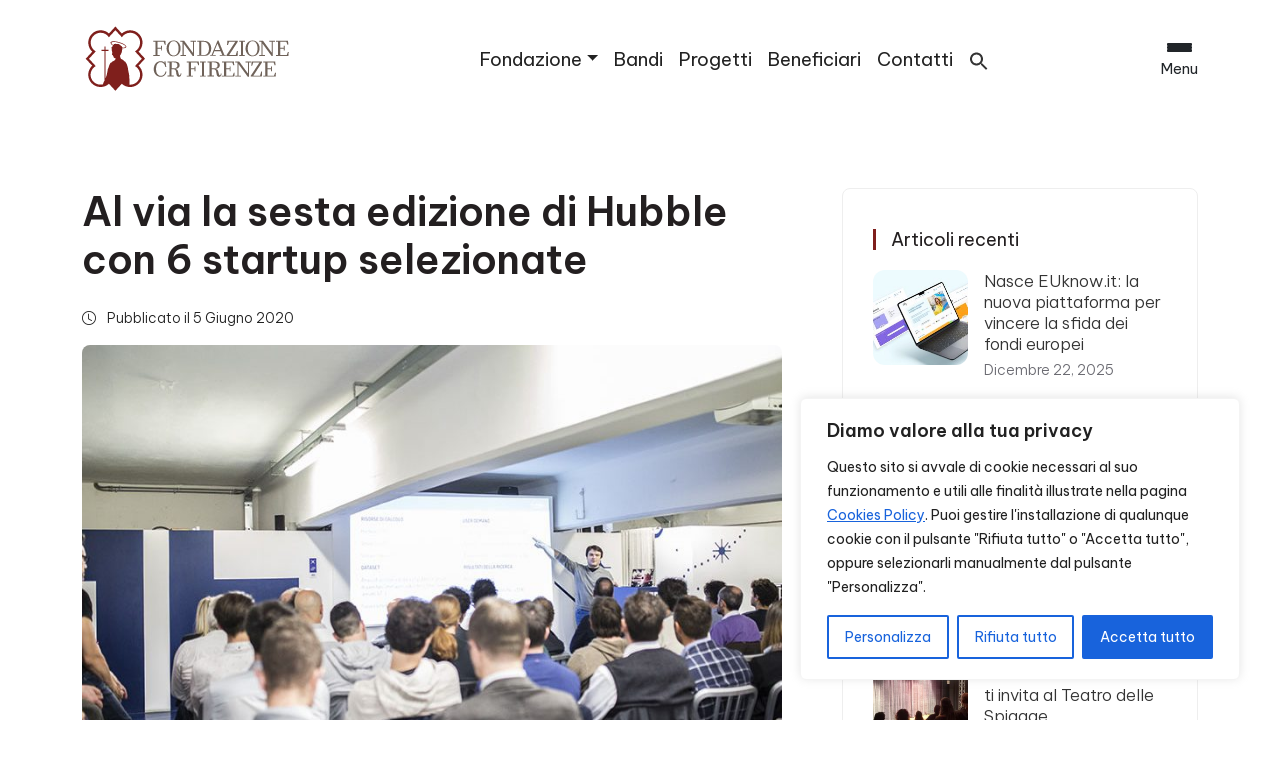

--- FILE ---
content_type: text/html; charset=UTF-8
request_url: https://fondazionecrfirenze.it/al-via-la-sesta-edizione-di-hubble-con-6-startup-selezionate/
body_size: 32301
content:
<!DOCTYPE html>
<html lang="it-IT">
  <head>
    <meta charset="UTF-8">
    <meta name="viewport" content="width=device-width, initial-scale=1.0">
    <meta http-equiv="X-UA-Compatible" content="ie=edge">
    <meta name="description" content="Siamo un&#039;istituzione filantropica che opera sul territorio grazie agli utili del nostro patrimonio. La nostra Storia guarda al Futuro.">
    <meta name="facebook-domain-verification" content="w52arq1w00nr1g03jsck3a3ilxljub" />
    <link rel="icon" href="https://fondazionecrfirenze.it/wp-content/themes/fcrf_main/img/favicon_fcrf.png">

    <!-- Google Tag Manager -->
    <script>(function(w,d,s,l,i){w[l]=w[l]||[];w[l].push({'gtm.start':
    new Date().getTime(),event:'gtm.js'});var f=d.getElementsByTagName(s)[0],
    j=d.createElement(s),dl=l!='dataLayer'?'&l='+l:'';j.async=true;j.src=
    'https://www.googletagmanager.com/gtm.js?id='+i+dl;f.parentNode.insertBefore(j,f);
    })(window,document,'script','dataLayer','GTM-NMG4N92');</script>
    <!-- End Google Tag Manager -->

    <!-- Facebook Pixel Code -->
    <script>
    !function(f,b,e,v,n,t,s)
    {if(f.fbq)return;n=f.fbq=function(){n.callMethod?
    n.callMethod.apply(n,arguments):n.queue.push(arguments)};
    if(!f._fbq)f._fbq=n;n.push=n;n.loaded=!0;n.version='2.0';
    n.queue=[];t=b.createElement(e);t.async=!0;
    t.src=v;s=b.getElementsByTagName(e)[0];
    s.parentNode.insertBefore(t,s)}(window, document,'script',
    'https://connect.facebook.net/en_US/fbevents.js');
    fbq('init', '547854756199403');
    fbq('track', 'PageView');
    </script>
    <!-- End Facebook Pixel Code -->

    <meta name='robots' content='index, follow, max-image-preview:large, max-snippet:-1, max-video-preview:-1' />
<link rel="alternate" hreflang="it" href="https://fondazionecrfirenze.it/al-via-la-sesta-edizione-di-hubble-con-6-startup-selezionate/" />
<link rel="alternate" hreflang="x-default" href="https://fondazionecrfirenze.it/al-via-la-sesta-edizione-di-hubble-con-6-startup-selezionate/" />

	<!-- This site is optimized with the Yoast SEO plugin v26.6 - https://yoast.com/wordpress/plugins/seo/ -->
	<title>Al via la sesta edizione di Hubble con 6 startup selezionate - Fondazione CR Firenze</title>
	<meta name="description" content="Lunedì 8 giugno, alle 16, la presentazione in diretta live streaming su Facebook e LinkedIn del programma di accelerazione per startup" />
	<link rel="canonical" href="https://fondazionecrfirenze.it/al-via-la-sesta-edizione-di-hubble-con-6-startup-selezionate/" />
	<meta property="og:locale" content="it_IT" />
	<meta property="og:type" content="article" />
	<meta property="og:title" content="Al via la sesta edizione di Hubble con 6 startup selezionate - Fondazione CR Firenze" />
	<meta property="og:description" content="Lunedì 8 giugno, alle 16, la presentazione in diretta live streaming su Facebook e LinkedIn del programma di accelerazione per startup" />
	<meta property="og:url" content="https://fondazionecrfirenze.it/al-via-la-sesta-edizione-di-hubble-con-6-startup-selezionate/" />
	<meta property="og:site_name" content="Fondazione CR Firenze" />
	<meta property="article:published_time" content="2020-06-05T14:23:41+00:00" />
	<meta property="article:modified_time" content="2020-06-16T06:30:47+00:00" />
	<meta property="og:image" content="https://fondazionecrfirenze.it/wp-content/uploads/2020/06/hubble_sesta_edizione.jpg" />
	<meta property="og:image:width" content="800" />
	<meta property="og:image:height" content="600" />
	<meta property="og:image:type" content="image/jpeg" />
	<meta name="author" content="Fondazione CR Firenze" />
	<meta name="twitter:card" content="summary_large_image" />
	<meta name="twitter:label1" content="Scritto da" />
	<meta name="twitter:data1" content="Fondazione CR Firenze" />
	<meta name="twitter:label2" content="Tempo di lettura stimato" />
	<meta name="twitter:data2" content="2 minuti" />
	<script type="application/ld+json" class="yoast-schema-graph">{"@context":"https://schema.org","@graph":[{"@type":"WebPage","@id":"https://fondazionecrfirenze.it/al-via-la-sesta-edizione-di-hubble-con-6-startup-selezionate/","url":"https://fondazionecrfirenze.it/al-via-la-sesta-edizione-di-hubble-con-6-startup-selezionate/","name":"Al via la sesta edizione di Hubble con 6 startup selezionate - Fondazione CR Firenze","isPartOf":{"@id":"https://fondazionecrfirenze.it/#website"},"primaryImageOfPage":{"@id":"https://fondazionecrfirenze.it/al-via-la-sesta-edizione-di-hubble-con-6-startup-selezionate/#primaryimage"},"image":{"@id":"https://fondazionecrfirenze.it/al-via-la-sesta-edizione-di-hubble-con-6-startup-selezionate/#primaryimage"},"thumbnailUrl":"https://fondazionecrfirenze.it/wp-content/uploads/2020/06/hubble_sesta_edizione.jpg","datePublished":"2020-06-05T14:23:41+00:00","dateModified":"2020-06-16T06:30:47+00:00","author":{"@id":"https://fondazionecrfirenze.it/#/schema/person/24dfb868da734318af985e11a4882ba3"},"description":"Lunedì 8 giugno, alle 16, la presentazione in diretta live streaming su Facebook e LinkedIn del programma di accelerazione per startup","breadcrumb":{"@id":"https://fondazionecrfirenze.it/al-via-la-sesta-edizione-di-hubble-con-6-startup-selezionate/#breadcrumb"},"inLanguage":"it-IT","potentialAction":[{"@type":"ReadAction","target":["https://fondazionecrfirenze.it/al-via-la-sesta-edizione-di-hubble-con-6-startup-selezionate/"]}]},{"@type":"ImageObject","inLanguage":"it-IT","@id":"https://fondazionecrfirenze.it/al-via-la-sesta-edizione-di-hubble-con-6-startup-selezionate/#primaryimage","url":"https://fondazionecrfirenze.it/wp-content/uploads/2020/06/hubble_sesta_edizione.jpg","contentUrl":"https://fondazionecrfirenze.it/wp-content/uploads/2020/06/hubble_sesta_edizione.jpg","width":800,"height":600,"caption":"Hubble"},{"@type":"BreadcrumbList","@id":"https://fondazionecrfirenze.it/al-via-la-sesta-edizione-di-hubble-con-6-startup-selezionate/#breadcrumb","itemListElement":[{"@type":"ListItem","position":1,"name":"Home","item":"https://fondazionecrfirenze.it/"},{"@type":"ListItem","position":2,"name":"News","item":"https://fondazionecrfirenze.it/news/"},{"@type":"ListItem","position":3,"name":"Al via la sesta edizione di Hubble con 6 startup selezionate"}]},{"@type":"WebSite","@id":"https://fondazionecrfirenze.it/#website","url":"https://fondazionecrfirenze.it/","name":"Fondazione CR Firenze","description":"Siamo un&#039;istituzione filantropica che opera sul territorio grazie agli utili del nostro patrimonio. La nostra Storia guarda al Futuro.","potentialAction":[{"@type":"SearchAction","target":{"@type":"EntryPoint","urlTemplate":"https://fondazionecrfirenze.it/?s={search_term_string}"},"query-input":{"@type":"PropertyValueSpecification","valueRequired":true,"valueName":"search_term_string"}}],"inLanguage":"it-IT"},{"@type":"Person","@id":"https://fondazionecrfirenze.it/#/schema/person/24dfb868da734318af985e11a4882ba3","name":"Fondazione CR Firenze","image":{"@type":"ImageObject","inLanguage":"it-IT","@id":"https://fondazionecrfirenze.it/#/schema/person/image/","url":"https://secure.gravatar.com/avatar/90b07d6d35bfc5b3f5fde28192fc58d50a1150a0523652f50f7b8d5890da3d91?s=96&d=mm&r=g","contentUrl":"https://secure.gravatar.com/avatar/90b07d6d35bfc5b3f5fde28192fc58d50a1150a0523652f50f7b8d5890da3d91?s=96&d=mm&r=g","caption":"Fondazione CR Firenze"},"url":"https://fondazionecrfirenze.it/author/entecrf/"}]}</script>
	<!-- / Yoast SEO plugin. -->


<link rel='dns-prefetch' href='//fonts.googleapis.com' />
<link rel='dns-prefetch' href='//cdn.jsdelivr.net' />
<link rel="alternate" type="application/rss+xml" title="Fondazione CR Firenze &raquo; Feed" href="https://fondazionecrfirenze.it/feed/" />
<link rel="alternate" type="application/rss+xml" title="Fondazione CR Firenze &raquo; Feed dei commenti" href="https://fondazionecrfirenze.it/comments/feed/" />
<link rel="alternate" title="oEmbed (JSON)" type="application/json+oembed" href="https://fondazionecrfirenze.it/wp-json/oembed/1.0/embed?url=https%3A%2F%2Ffondazionecrfirenze.it%2Fal-via-la-sesta-edizione-di-hubble-con-6-startup-selezionate%2F" />
<link rel="alternate" title="oEmbed (XML)" type="text/xml+oembed" href="https://fondazionecrfirenze.it/wp-json/oembed/1.0/embed?url=https%3A%2F%2Ffondazionecrfirenze.it%2Fal-via-la-sesta-edizione-di-hubble-con-6-startup-selezionate%2F&#038;format=xml" />
<style id='wp-img-auto-sizes-contain-inline-css' type='text/css'>
img:is([sizes=auto i],[sizes^="auto," i]){contain-intrinsic-size:3000px 1500px}
/*# sourceURL=wp-img-auto-sizes-contain-inline-css */
</style>
<style id='wp-emoji-styles-inline-css' type='text/css'>

	img.wp-smiley, img.emoji {
		display: inline !important;
		border: none !important;
		box-shadow: none !important;
		height: 1em !important;
		width: 1em !important;
		margin: 0 0.07em !important;
		vertical-align: -0.1em !important;
		background: none !important;
		padding: 0 !important;
	}
/*# sourceURL=wp-emoji-styles-inline-css */
</style>
<link rel='stylesheet' id='wp-block-library-css' href='https://fondazionecrfirenze.it/wp-includes/css/dist/block-library/style.min.css?ver=6.9' type='text/css' media='all' />
<style id='wp-block-image-inline-css' type='text/css'>
.wp-block-image>a,.wp-block-image>figure>a{display:inline-block}.wp-block-image img{box-sizing:border-box;height:auto;max-width:100%;vertical-align:bottom}@media not (prefers-reduced-motion){.wp-block-image img.hide{visibility:hidden}.wp-block-image img.show{animation:show-content-image .4s}}.wp-block-image[style*=border-radius] img,.wp-block-image[style*=border-radius]>a{border-radius:inherit}.wp-block-image.has-custom-border img{box-sizing:border-box}.wp-block-image.aligncenter{text-align:center}.wp-block-image.alignfull>a,.wp-block-image.alignwide>a{width:100%}.wp-block-image.alignfull img,.wp-block-image.alignwide img{height:auto;width:100%}.wp-block-image .aligncenter,.wp-block-image .alignleft,.wp-block-image .alignright,.wp-block-image.aligncenter,.wp-block-image.alignleft,.wp-block-image.alignright{display:table}.wp-block-image .aligncenter>figcaption,.wp-block-image .alignleft>figcaption,.wp-block-image .alignright>figcaption,.wp-block-image.aligncenter>figcaption,.wp-block-image.alignleft>figcaption,.wp-block-image.alignright>figcaption{caption-side:bottom;display:table-caption}.wp-block-image .alignleft{float:left;margin:.5em 1em .5em 0}.wp-block-image .alignright{float:right;margin:.5em 0 .5em 1em}.wp-block-image .aligncenter{margin-left:auto;margin-right:auto}.wp-block-image :where(figcaption){margin-bottom:1em;margin-top:.5em}.wp-block-image.is-style-circle-mask img{border-radius:9999px}@supports ((-webkit-mask-image:none) or (mask-image:none)) or (-webkit-mask-image:none){.wp-block-image.is-style-circle-mask img{border-radius:0;-webkit-mask-image:url('data:image/svg+xml;utf8,<svg viewBox="0 0 100 100" xmlns="http://www.w3.org/2000/svg"><circle cx="50" cy="50" r="50"/></svg>');mask-image:url('data:image/svg+xml;utf8,<svg viewBox="0 0 100 100" xmlns="http://www.w3.org/2000/svg"><circle cx="50" cy="50" r="50"/></svg>');mask-mode:alpha;-webkit-mask-position:center;mask-position:center;-webkit-mask-repeat:no-repeat;mask-repeat:no-repeat;-webkit-mask-size:contain;mask-size:contain}}:root :where(.wp-block-image.is-style-rounded img,.wp-block-image .is-style-rounded img){border-radius:9999px}.wp-block-image figure{margin:0}.wp-lightbox-container{display:flex;flex-direction:column;position:relative}.wp-lightbox-container img{cursor:zoom-in}.wp-lightbox-container img:hover+button{opacity:1}.wp-lightbox-container button{align-items:center;backdrop-filter:blur(16px) saturate(180%);background-color:#5a5a5a40;border:none;border-radius:4px;cursor:zoom-in;display:flex;height:20px;justify-content:center;opacity:0;padding:0;position:absolute;right:16px;text-align:center;top:16px;width:20px;z-index:100}@media not (prefers-reduced-motion){.wp-lightbox-container button{transition:opacity .2s ease}}.wp-lightbox-container button:focus-visible{outline:3px auto #5a5a5a40;outline:3px auto -webkit-focus-ring-color;outline-offset:3px}.wp-lightbox-container button:hover{cursor:pointer;opacity:1}.wp-lightbox-container button:focus{opacity:1}.wp-lightbox-container button:focus,.wp-lightbox-container button:hover,.wp-lightbox-container button:not(:hover):not(:active):not(.has-background){background-color:#5a5a5a40;border:none}.wp-lightbox-overlay{box-sizing:border-box;cursor:zoom-out;height:100vh;left:0;overflow:hidden;position:fixed;top:0;visibility:hidden;width:100%;z-index:100000}.wp-lightbox-overlay .close-button{align-items:center;cursor:pointer;display:flex;justify-content:center;min-height:40px;min-width:40px;padding:0;position:absolute;right:calc(env(safe-area-inset-right) + 16px);top:calc(env(safe-area-inset-top) + 16px);z-index:5000000}.wp-lightbox-overlay .close-button:focus,.wp-lightbox-overlay .close-button:hover,.wp-lightbox-overlay .close-button:not(:hover):not(:active):not(.has-background){background:none;border:none}.wp-lightbox-overlay .lightbox-image-container{height:var(--wp--lightbox-container-height);left:50%;overflow:hidden;position:absolute;top:50%;transform:translate(-50%,-50%);transform-origin:top left;width:var(--wp--lightbox-container-width);z-index:9999999999}.wp-lightbox-overlay .wp-block-image{align-items:center;box-sizing:border-box;display:flex;height:100%;justify-content:center;margin:0;position:relative;transform-origin:0 0;width:100%;z-index:3000000}.wp-lightbox-overlay .wp-block-image img{height:var(--wp--lightbox-image-height);min-height:var(--wp--lightbox-image-height);min-width:var(--wp--lightbox-image-width);width:var(--wp--lightbox-image-width)}.wp-lightbox-overlay .wp-block-image figcaption{display:none}.wp-lightbox-overlay button{background:none;border:none}.wp-lightbox-overlay .scrim{background-color:#fff;height:100%;opacity:.9;position:absolute;width:100%;z-index:2000000}.wp-lightbox-overlay.active{visibility:visible}@media not (prefers-reduced-motion){.wp-lightbox-overlay.active{animation:turn-on-visibility .25s both}.wp-lightbox-overlay.active img{animation:turn-on-visibility .35s both}.wp-lightbox-overlay.show-closing-animation:not(.active){animation:turn-off-visibility .35s both}.wp-lightbox-overlay.show-closing-animation:not(.active) img{animation:turn-off-visibility .25s both}.wp-lightbox-overlay.zoom.active{animation:none;opacity:1;visibility:visible}.wp-lightbox-overlay.zoom.active .lightbox-image-container{animation:lightbox-zoom-in .4s}.wp-lightbox-overlay.zoom.active .lightbox-image-container img{animation:none}.wp-lightbox-overlay.zoom.active .scrim{animation:turn-on-visibility .4s forwards}.wp-lightbox-overlay.zoom.show-closing-animation:not(.active){animation:none}.wp-lightbox-overlay.zoom.show-closing-animation:not(.active) .lightbox-image-container{animation:lightbox-zoom-out .4s}.wp-lightbox-overlay.zoom.show-closing-animation:not(.active) .lightbox-image-container img{animation:none}.wp-lightbox-overlay.zoom.show-closing-animation:not(.active) .scrim{animation:turn-off-visibility .4s forwards}}@keyframes show-content-image{0%{visibility:hidden}99%{visibility:hidden}to{visibility:visible}}@keyframes turn-on-visibility{0%{opacity:0}to{opacity:1}}@keyframes turn-off-visibility{0%{opacity:1;visibility:visible}99%{opacity:0;visibility:visible}to{opacity:0;visibility:hidden}}@keyframes lightbox-zoom-in{0%{transform:translate(calc((-100vw + var(--wp--lightbox-scrollbar-width))/2 + var(--wp--lightbox-initial-left-position)),calc(-50vh + var(--wp--lightbox-initial-top-position))) scale(var(--wp--lightbox-scale))}to{transform:translate(-50%,-50%) scale(1)}}@keyframes lightbox-zoom-out{0%{transform:translate(-50%,-50%) scale(1);visibility:visible}99%{visibility:visible}to{transform:translate(calc((-100vw + var(--wp--lightbox-scrollbar-width))/2 + var(--wp--lightbox-initial-left-position)),calc(-50vh + var(--wp--lightbox-initial-top-position))) scale(var(--wp--lightbox-scale));visibility:hidden}}
/*# sourceURL=https://fondazionecrfirenze.it/wp-includes/blocks/image/style.min.css */
</style>
<style id='wp-block-paragraph-inline-css' type='text/css'>
.is-small-text{font-size:.875em}.is-regular-text{font-size:1em}.is-large-text{font-size:2.25em}.is-larger-text{font-size:3em}.has-drop-cap:not(:focus):first-letter{float:left;font-size:8.4em;font-style:normal;font-weight:100;line-height:.68;margin:.05em .1em 0 0;text-transform:uppercase}body.rtl .has-drop-cap:not(:focus):first-letter{float:none;margin-left:.1em}p.has-drop-cap.has-background{overflow:hidden}:root :where(p.has-background){padding:1.25em 2.375em}:where(p.has-text-color:not(.has-link-color)) a{color:inherit}p.has-text-align-left[style*="writing-mode:vertical-lr"],p.has-text-align-right[style*="writing-mode:vertical-rl"]{rotate:180deg}
/*# sourceURL=https://fondazionecrfirenze.it/wp-includes/blocks/paragraph/style.min.css */
</style>
<style id='wp-block-spacer-inline-css' type='text/css'>
.wp-block-spacer{clear:both}
/*# sourceURL=https://fondazionecrfirenze.it/wp-includes/blocks/spacer/style.min.css */
</style>
<style id='global-styles-inline-css' type='text/css'>
:root{--wp--preset--aspect-ratio--square: 1;--wp--preset--aspect-ratio--4-3: 4/3;--wp--preset--aspect-ratio--3-4: 3/4;--wp--preset--aspect-ratio--3-2: 3/2;--wp--preset--aspect-ratio--2-3: 2/3;--wp--preset--aspect-ratio--16-9: 16/9;--wp--preset--aspect-ratio--9-16: 9/16;--wp--preset--color--black: #000000;--wp--preset--color--cyan-bluish-gray: #abb8c3;--wp--preset--color--white: #ffffff;--wp--preset--color--pale-pink: #f78da7;--wp--preset--color--vivid-red: #cf2e2e;--wp--preset--color--luminous-vivid-orange: #ff6900;--wp--preset--color--luminous-vivid-amber: #fcb900;--wp--preset--color--light-green-cyan: #7bdcb5;--wp--preset--color--vivid-green-cyan: #00d084;--wp--preset--color--pale-cyan-blue: #8ed1fc;--wp--preset--color--vivid-cyan-blue: #0693e3;--wp--preset--color--vivid-purple: #9b51e0;--wp--preset--gradient--vivid-cyan-blue-to-vivid-purple: linear-gradient(135deg,rgb(6,147,227) 0%,rgb(155,81,224) 100%);--wp--preset--gradient--light-green-cyan-to-vivid-green-cyan: linear-gradient(135deg,rgb(122,220,180) 0%,rgb(0,208,130) 100%);--wp--preset--gradient--luminous-vivid-amber-to-luminous-vivid-orange: linear-gradient(135deg,rgb(252,185,0) 0%,rgb(255,105,0) 100%);--wp--preset--gradient--luminous-vivid-orange-to-vivid-red: linear-gradient(135deg,rgb(255,105,0) 0%,rgb(207,46,46) 100%);--wp--preset--gradient--very-light-gray-to-cyan-bluish-gray: linear-gradient(135deg,rgb(238,238,238) 0%,rgb(169,184,195) 100%);--wp--preset--gradient--cool-to-warm-spectrum: linear-gradient(135deg,rgb(74,234,220) 0%,rgb(151,120,209) 20%,rgb(207,42,186) 40%,rgb(238,44,130) 60%,rgb(251,105,98) 80%,rgb(254,248,76) 100%);--wp--preset--gradient--blush-light-purple: linear-gradient(135deg,rgb(255,206,236) 0%,rgb(152,150,240) 100%);--wp--preset--gradient--blush-bordeaux: linear-gradient(135deg,rgb(254,205,165) 0%,rgb(254,45,45) 50%,rgb(107,0,62) 100%);--wp--preset--gradient--luminous-dusk: linear-gradient(135deg,rgb(255,203,112) 0%,rgb(199,81,192) 50%,rgb(65,88,208) 100%);--wp--preset--gradient--pale-ocean: linear-gradient(135deg,rgb(255,245,203) 0%,rgb(182,227,212) 50%,rgb(51,167,181) 100%);--wp--preset--gradient--electric-grass: linear-gradient(135deg,rgb(202,248,128) 0%,rgb(113,206,126) 100%);--wp--preset--gradient--midnight: linear-gradient(135deg,rgb(2,3,129) 0%,rgb(40,116,252) 100%);--wp--preset--font-size--small: 13px;--wp--preset--font-size--medium: 20px;--wp--preset--font-size--large: 36px;--wp--preset--font-size--x-large: 42px;--wp--preset--spacing--20: 0.44rem;--wp--preset--spacing--30: 0.67rem;--wp--preset--spacing--40: 1rem;--wp--preset--spacing--50: 1.5rem;--wp--preset--spacing--60: 2.25rem;--wp--preset--spacing--70: 3.38rem;--wp--preset--spacing--80: 5.06rem;--wp--preset--shadow--natural: 6px 6px 9px rgba(0, 0, 0, 0.2);--wp--preset--shadow--deep: 12px 12px 50px rgba(0, 0, 0, 0.4);--wp--preset--shadow--sharp: 6px 6px 0px rgba(0, 0, 0, 0.2);--wp--preset--shadow--outlined: 6px 6px 0px -3px rgb(255, 255, 255), 6px 6px rgb(0, 0, 0);--wp--preset--shadow--crisp: 6px 6px 0px rgb(0, 0, 0);}:where(.is-layout-flex){gap: 0.5em;}:where(.is-layout-grid){gap: 0.5em;}body .is-layout-flex{display: flex;}.is-layout-flex{flex-wrap: wrap;align-items: center;}.is-layout-flex > :is(*, div){margin: 0;}body .is-layout-grid{display: grid;}.is-layout-grid > :is(*, div){margin: 0;}:where(.wp-block-columns.is-layout-flex){gap: 2em;}:where(.wp-block-columns.is-layout-grid){gap: 2em;}:where(.wp-block-post-template.is-layout-flex){gap: 1.25em;}:where(.wp-block-post-template.is-layout-grid){gap: 1.25em;}.has-black-color{color: var(--wp--preset--color--black) !important;}.has-cyan-bluish-gray-color{color: var(--wp--preset--color--cyan-bluish-gray) !important;}.has-white-color{color: var(--wp--preset--color--white) !important;}.has-pale-pink-color{color: var(--wp--preset--color--pale-pink) !important;}.has-vivid-red-color{color: var(--wp--preset--color--vivid-red) !important;}.has-luminous-vivid-orange-color{color: var(--wp--preset--color--luminous-vivid-orange) !important;}.has-luminous-vivid-amber-color{color: var(--wp--preset--color--luminous-vivid-amber) !important;}.has-light-green-cyan-color{color: var(--wp--preset--color--light-green-cyan) !important;}.has-vivid-green-cyan-color{color: var(--wp--preset--color--vivid-green-cyan) !important;}.has-pale-cyan-blue-color{color: var(--wp--preset--color--pale-cyan-blue) !important;}.has-vivid-cyan-blue-color{color: var(--wp--preset--color--vivid-cyan-blue) !important;}.has-vivid-purple-color{color: var(--wp--preset--color--vivid-purple) !important;}.has-black-background-color{background-color: var(--wp--preset--color--black) !important;}.has-cyan-bluish-gray-background-color{background-color: var(--wp--preset--color--cyan-bluish-gray) !important;}.has-white-background-color{background-color: var(--wp--preset--color--white) !important;}.has-pale-pink-background-color{background-color: var(--wp--preset--color--pale-pink) !important;}.has-vivid-red-background-color{background-color: var(--wp--preset--color--vivid-red) !important;}.has-luminous-vivid-orange-background-color{background-color: var(--wp--preset--color--luminous-vivid-orange) !important;}.has-luminous-vivid-amber-background-color{background-color: var(--wp--preset--color--luminous-vivid-amber) !important;}.has-light-green-cyan-background-color{background-color: var(--wp--preset--color--light-green-cyan) !important;}.has-vivid-green-cyan-background-color{background-color: var(--wp--preset--color--vivid-green-cyan) !important;}.has-pale-cyan-blue-background-color{background-color: var(--wp--preset--color--pale-cyan-blue) !important;}.has-vivid-cyan-blue-background-color{background-color: var(--wp--preset--color--vivid-cyan-blue) !important;}.has-vivid-purple-background-color{background-color: var(--wp--preset--color--vivid-purple) !important;}.has-black-border-color{border-color: var(--wp--preset--color--black) !important;}.has-cyan-bluish-gray-border-color{border-color: var(--wp--preset--color--cyan-bluish-gray) !important;}.has-white-border-color{border-color: var(--wp--preset--color--white) !important;}.has-pale-pink-border-color{border-color: var(--wp--preset--color--pale-pink) !important;}.has-vivid-red-border-color{border-color: var(--wp--preset--color--vivid-red) !important;}.has-luminous-vivid-orange-border-color{border-color: var(--wp--preset--color--luminous-vivid-orange) !important;}.has-luminous-vivid-amber-border-color{border-color: var(--wp--preset--color--luminous-vivid-amber) !important;}.has-light-green-cyan-border-color{border-color: var(--wp--preset--color--light-green-cyan) !important;}.has-vivid-green-cyan-border-color{border-color: var(--wp--preset--color--vivid-green-cyan) !important;}.has-pale-cyan-blue-border-color{border-color: var(--wp--preset--color--pale-cyan-blue) !important;}.has-vivid-cyan-blue-border-color{border-color: var(--wp--preset--color--vivid-cyan-blue) !important;}.has-vivid-purple-border-color{border-color: var(--wp--preset--color--vivid-purple) !important;}.has-vivid-cyan-blue-to-vivid-purple-gradient-background{background: var(--wp--preset--gradient--vivid-cyan-blue-to-vivid-purple) !important;}.has-light-green-cyan-to-vivid-green-cyan-gradient-background{background: var(--wp--preset--gradient--light-green-cyan-to-vivid-green-cyan) !important;}.has-luminous-vivid-amber-to-luminous-vivid-orange-gradient-background{background: var(--wp--preset--gradient--luminous-vivid-amber-to-luminous-vivid-orange) !important;}.has-luminous-vivid-orange-to-vivid-red-gradient-background{background: var(--wp--preset--gradient--luminous-vivid-orange-to-vivid-red) !important;}.has-very-light-gray-to-cyan-bluish-gray-gradient-background{background: var(--wp--preset--gradient--very-light-gray-to-cyan-bluish-gray) !important;}.has-cool-to-warm-spectrum-gradient-background{background: var(--wp--preset--gradient--cool-to-warm-spectrum) !important;}.has-blush-light-purple-gradient-background{background: var(--wp--preset--gradient--blush-light-purple) !important;}.has-blush-bordeaux-gradient-background{background: var(--wp--preset--gradient--blush-bordeaux) !important;}.has-luminous-dusk-gradient-background{background: var(--wp--preset--gradient--luminous-dusk) !important;}.has-pale-ocean-gradient-background{background: var(--wp--preset--gradient--pale-ocean) !important;}.has-electric-grass-gradient-background{background: var(--wp--preset--gradient--electric-grass) !important;}.has-midnight-gradient-background{background: var(--wp--preset--gradient--midnight) !important;}.has-small-font-size{font-size: var(--wp--preset--font-size--small) !important;}.has-medium-font-size{font-size: var(--wp--preset--font-size--medium) !important;}.has-large-font-size{font-size: var(--wp--preset--font-size--large) !important;}.has-x-large-font-size{font-size: var(--wp--preset--font-size--x-large) !important;}
/*# sourceURL=global-styles-inline-css */
</style>

<style id='classic-theme-styles-inline-css' type='text/css'>
/*! This file is auto-generated */
.wp-block-button__link{color:#fff;background-color:#32373c;border-radius:9999px;box-shadow:none;text-decoration:none;padding:calc(.667em + 2px) calc(1.333em + 2px);font-size:1.125em}.wp-block-file__button{background:#32373c;color:#fff;text-decoration:none}
/*# sourceURL=/wp-includes/css/classic-themes.min.css */
</style>
<link rel='stylesheet' id='wpml-legacy-dropdown-0-css' href='https://fondazionecrfirenze.it/wp-content/plugins/sitepress-multilingual-cms/templates/language-switchers/legacy-dropdown/style.min.css?ver=1' type='text/css' media='all' />
<link rel='stylesheet' id='ivory-search-styles-css' href='https://fondazionecrfirenze.it/wp-content/plugins/add-search-to-menu-premium/public/css/ivory-search.min.css?ver=5.5.13' type='text/css' media='all' />
<link rel='stylesheet' id='search-filter-plugin-styles-css' href='https://fondazionecrfirenze.it/wp-content/plugins/search-filter-pro/public/assets/css/search-filter.min.css?ver=2.5.21' type='text/css' media='all' />
<link rel='stylesheet' id='uag-style-41733-css' href='https://fondazionecrfirenze.it/wp-content/uploads/uag-plugin/assets/42000/uag-css-41733.css?ver=1766575690' type='text/css' media='all' />
<link rel='stylesheet' id='fcrf-bootstrap-css-css' href='https://fondazionecrfirenze.it/wp-content/themes/fcrf_main/css/bootstrap.min.css?ver=5.3.8' type='text/css' media='all' />
<link rel='stylesheet' id='fcrf-font-css' href='//fonts.googleapis.com/css2?family=Be+Vietnam+Pro:wght@100;300;400;600&#038;display=swap' type='text/css' media='all' />
<link rel='stylesheet' id='fcrf-bootstrap-icons-css' href='//cdn.jsdelivr.net/npm/bootstrap-icons@1.13.1/font/bootstrap-icons.css' type='text/css' media='all' />
<link rel='stylesheet' id='fcrf-style-css' href='https://fondazionecrfirenze.it/wp-content/themes/fcrf_main/style.css?ver=2.0.2' type='text/css' media='all' />
<style id='kadence-blocks-global-variables-inline-css' type='text/css'>
:root {--global-kb-font-size-sm:clamp(0.8rem, 0.73rem + 0.217vw, 0.9rem);--global-kb-font-size-md:clamp(1.1rem, 0.995rem + 0.326vw, 1.25rem);--global-kb-font-size-lg:clamp(1.75rem, 1.576rem + 0.543vw, 2rem);--global-kb-font-size-xl:clamp(2.25rem, 1.728rem + 1.63vw, 3rem);--global-kb-font-size-xxl:clamp(2.5rem, 1.456rem + 3.26vw, 4rem);--global-kb-font-size-xxxl:clamp(2.75rem, 0.489rem + 7.065vw, 6rem);}:root {--global-palette1: #3182CE;--global-palette2: #2B6CB0;--global-palette3: #1A202C;--global-palette4: #2D3748;--global-palette5: #4A5568;--global-palette6: #718096;--global-palette7: #EDF2F7;--global-palette8: #F7FAFC;--global-palette9: #ffffff;}
/*# sourceURL=kadence-blocks-global-variables-inline-css */
</style>
<script type="text/javascript" id="cookie-law-info-js-extra">
/* <![CDATA[ */
var _ckyConfig = {"_ipData":[],"_assetsURL":"https://fondazionecrfirenze.it/wp-content/plugins/cookie-law-info/lite/frontend/images/","_publicURL":"https://fondazionecrfirenze.it","_expiry":"365","_categories":[{"name":"Necessaria","slug":"necessary","isNecessary":true,"ccpaDoNotSell":true,"cookies":[{"cookieID":"APISID","domain":"google.com","provider":""},{"cookieID":"HSID","domain":"google.com","provider":""},{"cookieID":"SAPISID","domain":"google.com","provider":""},{"cookieID":"SID","domain":"google.com","provider":""},{"cookieID":"cookielyes-consent","domain":"fondazionecrfirenze.it","provider":""},{"cookieID":"__Secure-1PAPISID","domain":"google.com","provider":""},{"cookieID":"__Secure-1PSID","domain":"google.com","provider":""},{"cookieID":"__Secure-1PSIDCC","domain":"google.com","provider":""}],"active":true,"defaultConsent":{"gdpr":true,"ccpa":true}},{"name":"Funzionale","slug":"functional","isNecessary":false,"ccpaDoNotSell":true,"cookies":[{"cookieID":"SSID","domain":"google.com","provider":""},{"cookieID":"SEARCH_SAMESITE","domain":"google.com","provider":""},{"cookieID":"is_cache_vary","domain":"fondazionecrfirenze.it","provider":""}],"active":true,"defaultConsent":{"gdpr":false,"ccpa":false}},{"name":"Analitica","slug":"analytics","isNecessary":false,"ccpaDoNotSell":true,"cookies":[{"cookieID":"AEC","domain":"google.com","provider":""},{"cookieID":"_ga","domain":"fondazionecrfirenze.it","provider":""},{"cookieID":"_gid","domain":"fondazionecrfirenze.it","provider":""},{"cookieID":"_gat","domain":"fondazionefirenze.it","provider":""},{"cookieID":"SIDCC","domain":"google.com","provider":""}],"active":true,"defaultConsent":{"gdpr":false,"ccpa":false}},{"name":"Prestazioni","slug":"performance","isNecessary":false,"ccpaDoNotSell":true,"cookies":[{"cookieID":"NID","domain":"google.com","provider":""},{"cookieID":"__Secure-3PSID","domain":"google.com","provider":""},{"cookieID":"__Secure-3PSIDCC","domain":"google.com","provider":""}],"active":true,"defaultConsent":{"gdpr":false,"ccpa":false}},{"name":"Pubblicitari","slug":"advertisement","isNecessary":false,"ccpaDoNotSell":true,"cookies":[{"cookieID":"__Secure-3PAPISID","domain":"google.com","provider":""},{"cookieID":"__Secure-3PSID","domain":"google.com","provider":""},{"cookieID":"__Secure-3PSIDCC","domain":"google.com","provider":""},{"cookieID":"__Secure-ENID","domain":"google.com","provider":""},{"cookieID":"_gcl_au","domain":"fondazionecrfirenze.it","provider":""}],"active":true,"defaultConsent":{"gdpr":false,"ccpa":false}}],"_activeLaw":"gdpr","_rootDomain":"","_block":"1","_showBanner":"1","_bannerConfig":{"settings":{"type":"box","preferenceCenterType":"popup","position":"bottom-right","applicableLaw":"gdpr"},"behaviours":{"reloadBannerOnAccept":false,"loadAnalyticsByDefault":false,"animations":{"onLoad":"animate","onHide":"sticky"}},"config":{"revisitConsent":{"status":true,"tag":"revisit-consent","position":"bottom-left","meta":{"url":"#"},"styles":{"background-color":"#0056A7"},"elements":{"title":{"type":"text","tag":"revisit-consent-title","status":true,"styles":{"color":"#0056a7"}}}},"preferenceCenter":{"toggle":{"status":true,"tag":"detail-category-toggle","type":"toggle","states":{"active":{"styles":{"background-color":"#1863DC"}},"inactive":{"styles":{"background-color":"#D0D5D2"}}}}},"categoryPreview":{"status":false,"toggle":{"status":true,"tag":"detail-category-preview-toggle","type":"toggle","states":{"active":{"styles":{"background-color":"#1863DC"}},"inactive":{"styles":{"background-color":"#D0D5D2"}}}}},"videoPlaceholder":{"status":true,"styles":{"background-color":"#000000","border-color":"#000000","color":"#ffffff"}},"readMore":{"status":false,"tag":"readmore-button","type":"link","meta":{"noFollow":true,"newTab":true},"styles":{"color":"#1863DC","background-color":"transparent","border-color":"transparent"}},"showMore":{"status":true,"tag":"show-desc-button","type":"button","styles":{"color":"#1863DC"}},"showLess":{"status":true,"tag":"hide-desc-button","type":"button","styles":{"color":"#1863DC"}},"alwaysActive":{"status":true,"tag":"always-active","styles":{"color":"#008000"}},"manualLinks":{"status":true,"tag":"manual-links","type":"link","styles":{"color":"#1863DC"}},"auditTable":{"status":true},"optOption":{"status":true,"toggle":{"status":true,"tag":"optout-option-toggle","type":"toggle","states":{"active":{"styles":{"background-color":"#1863dc"}},"inactive":{"styles":{"background-color":"#FFFFFF"}}}}}}},"_version":"3.3.8","_logConsent":"1","_tags":[{"tag":"accept-button","styles":{"color":"#FFFFFF","background-color":"#1863DC","border-color":"#1863DC"}},{"tag":"reject-button","styles":{"color":"#1863DC","background-color":"transparent","border-color":"#1863DC"}},{"tag":"settings-button","styles":{"color":"#1863DC","background-color":"transparent","border-color":"#1863DC"}},{"tag":"readmore-button","styles":{"color":"#1863DC","background-color":"transparent","border-color":"transparent"}},{"tag":"donotsell-button","styles":{"color":"#1863DC","background-color":"transparent","border-color":"transparent"}},{"tag":"show-desc-button","styles":{"color":"#1863DC"}},{"tag":"hide-desc-button","styles":{"color":"#1863DC"}},{"tag":"cky-always-active","styles":[]},{"tag":"cky-link","styles":[]},{"tag":"accept-button","styles":{"color":"#FFFFFF","background-color":"#1863DC","border-color":"#1863DC"}},{"tag":"revisit-consent","styles":{"background-color":"#0056A7"}}],"_shortCodes":[{"key":"cky_readmore","content":"\u003Ca href=\"/cookie-policy/\" class=\"cky-policy\" aria-label=\"Politica sui cookie\" target=\"_blank\" rel=\"noopener\" data-cky-tag=\"readmore-button\"\u003EPolitica sui cookie\u003C/a\u003E","tag":"readmore-button","status":false,"attributes":{"rel":"nofollow","target":"_blank"}},{"key":"cky_show_desc","content":"\u003Cbutton class=\"cky-show-desc-btn\" data-cky-tag=\"show-desc-button\" aria-label=\"Mostra di pi\u00f9\"\u003EMostra di pi\u00f9\u003C/button\u003E","tag":"show-desc-button","status":true,"attributes":[]},{"key":"cky_hide_desc","content":"\u003Cbutton class=\"cky-show-desc-btn\" data-cky-tag=\"hide-desc-button\" aria-label=\"Mostra meno\"\u003EMostra meno\u003C/button\u003E","tag":"hide-desc-button","status":true,"attributes":[]},{"key":"cky_optout_show_desc","content":"[cky_optout_show_desc]","tag":"optout-show-desc-button","status":true,"attributes":[]},{"key":"cky_optout_hide_desc","content":"[cky_optout_hide_desc]","tag":"optout-hide-desc-button","status":true,"attributes":[]},{"key":"cky_category_toggle_label","content":"[cky_{{status}}_category_label] [cky_preference_{{category_slug}}_title]","tag":"","status":true,"attributes":[]},{"key":"cky_enable_category_label","content":"Abilitare","tag":"","status":true,"attributes":[]},{"key":"cky_disable_category_label","content":"Disattivare","tag":"","status":true,"attributes":[]},{"key":"cky_video_placeholder","content":"\u003Cdiv class=\"video-placeholder-normal\" data-cky-tag=\"video-placeholder\" id=\"[UNIQUEID]\"\u003E\u003Cp class=\"video-placeholder-text-normal\" data-cky-tag=\"placeholder-title\"\u003ESi prega di accettare il consenso ai cookie\u003C/p\u003E\u003C/div\u003E","tag":"","status":true,"attributes":[]},{"key":"cky_enable_optout_label","content":"Abilitare","tag":"","status":true,"attributes":[]},{"key":"cky_disable_optout_label","content":"Disattivare","tag":"","status":true,"attributes":[]},{"key":"cky_optout_toggle_label","content":"[cky_{{status}}_optout_label] [cky_optout_option_title]","tag":"","status":true,"attributes":[]},{"key":"cky_optout_option_title","content":"Non vendere o condividere i miei dati personali","tag":"","status":true,"attributes":[]},{"key":"cky_optout_close_label","content":"Vicino","tag":"","status":true,"attributes":[]},{"key":"cky_preference_close_label","content":"Vicino","tag":"","status":true,"attributes":[]}],"_rtl":"","_language":"it","_providersToBlock":[]};
var _ckyStyles = {"css":".cky-overlay{background: #000000; opacity: 0.4; position: fixed; top: 0; left: 0; width: 100%; height: 100%; z-index: 99999999;}.cky-hide{display: none;}.cky-btn-revisit-wrapper{display: flex; align-items: center; justify-content: center; background: #0056a7; width: 45px; height: 45px; border-radius: 50%; position: fixed; z-index: 999999; cursor: pointer;}.cky-revisit-bottom-left{bottom: 15px; left: 15px;}.cky-revisit-bottom-right{bottom: 15px; right: 15px;}.cky-btn-revisit-wrapper .cky-btn-revisit{display: flex; align-items: center; justify-content: center; background: none; border: none; cursor: pointer; position: relative; margin: 0; padding: 0;}.cky-btn-revisit-wrapper .cky-btn-revisit img{max-width: fit-content; margin: 0; height: 30px; width: 30px;}.cky-revisit-bottom-left:hover::before{content: attr(data-tooltip); position: absolute; background: #4e4b66; color: #ffffff; left: calc(100% + 7px); font-size: 12px; line-height: 16px; width: max-content; padding: 4px 8px; border-radius: 4px;}.cky-revisit-bottom-left:hover::after{position: absolute; content: \"\"; border: 5px solid transparent; left: calc(100% + 2px); border-left-width: 0; border-right-color: #4e4b66;}.cky-revisit-bottom-right:hover::before{content: attr(data-tooltip); position: absolute; background: #4e4b66; color: #ffffff; right: calc(100% + 7px); font-size: 12px; line-height: 16px; width: max-content; padding: 4px 8px; border-radius: 4px;}.cky-revisit-bottom-right:hover::after{position: absolute; content: \"\"; border: 5px solid transparent; right: calc(100% + 2px); border-right-width: 0; border-left-color: #4e4b66;}.cky-revisit-hide{display: none;}.cky-consent-container{position: fixed; width: 440px; box-sizing: border-box; z-index: 9999999; border-radius: 6px;}.cky-consent-container .cky-consent-bar{background: #ffffff; border: 1px solid; padding: 20px 26px; box-shadow: 0 -1px 10px 0 #acabab4d; border-radius: 6px;}.cky-box-bottom-left{bottom: 40px; left: 40px;}.cky-box-bottom-right{bottom: 40px; right: 40px;}.cky-box-top-left{top: 40px; left: 40px;}.cky-box-top-right{top: 40px; right: 40px;}.cky-custom-brand-logo-wrapper .cky-custom-brand-logo{width: 100px; height: auto; margin: 0 0 12px 0;}.cky-notice .cky-title{color: #212121; font-weight: 700; font-size: 18px; line-height: 24px; margin: 0 0 12px 0;}.cky-notice-des *,.cky-preference-content-wrapper *,.cky-accordion-header-des *,.cky-gpc-wrapper .cky-gpc-desc *{font-size: 14px;}.cky-notice-des{color: #212121; font-size: 14px; line-height: 24px; font-weight: 400;}.cky-notice-des img{height: 25px; width: 25px;}.cky-consent-bar .cky-notice-des p,.cky-gpc-wrapper .cky-gpc-desc p,.cky-preference-body-wrapper .cky-preference-content-wrapper p,.cky-accordion-header-wrapper .cky-accordion-header-des p,.cky-cookie-des-table li div:last-child p{color: inherit; margin-top: 0; overflow-wrap: break-word;}.cky-notice-des P:last-child,.cky-preference-content-wrapper p:last-child,.cky-cookie-des-table li div:last-child p:last-child,.cky-gpc-wrapper .cky-gpc-desc p:last-child{margin-bottom: 0;}.cky-notice-des a.cky-policy,.cky-notice-des button.cky-policy{font-size: 14px; color: #1863dc; white-space: nowrap; cursor: pointer; background: transparent; border: 1px solid; text-decoration: underline;}.cky-notice-des button.cky-policy{padding: 0;}.cky-notice-des a.cky-policy:focus-visible,.cky-notice-des button.cky-policy:focus-visible,.cky-preference-content-wrapper .cky-show-desc-btn:focus-visible,.cky-accordion-header .cky-accordion-btn:focus-visible,.cky-preference-header .cky-btn-close:focus-visible,.cky-switch input[type=\"checkbox\"]:focus-visible,.cky-footer-wrapper a:focus-visible,.cky-btn:focus-visible{outline: 2px solid #1863dc; outline-offset: 2px;}.cky-btn:focus:not(:focus-visible),.cky-accordion-header .cky-accordion-btn:focus:not(:focus-visible),.cky-preference-content-wrapper .cky-show-desc-btn:focus:not(:focus-visible),.cky-btn-revisit-wrapper .cky-btn-revisit:focus:not(:focus-visible),.cky-preference-header .cky-btn-close:focus:not(:focus-visible),.cky-consent-bar .cky-banner-btn-close:focus:not(:focus-visible){outline: 0;}button.cky-show-desc-btn:not(:hover):not(:active){color: #1863dc; background: transparent;}button.cky-accordion-btn:not(:hover):not(:active),button.cky-banner-btn-close:not(:hover):not(:active),button.cky-btn-revisit:not(:hover):not(:active),button.cky-btn-close:not(:hover):not(:active){background: transparent;}.cky-consent-bar button:hover,.cky-modal.cky-modal-open button:hover,.cky-consent-bar button:focus,.cky-modal.cky-modal-open button:focus{text-decoration: none;}.cky-notice-btn-wrapper{display: flex; justify-content: flex-start; align-items: center; flex-wrap: wrap; margin-top: 16px;}.cky-notice-btn-wrapper .cky-btn{text-shadow: none; box-shadow: none;}.cky-btn{flex: auto; max-width: 100%; font-size: 14px; font-family: inherit; line-height: 24px; padding: 8px; font-weight: 500; margin: 0 8px 0 0; border-radius: 2px; cursor: pointer; text-align: center; text-transform: none; min-height: 0;}.cky-btn:hover{opacity: 0.8;}.cky-btn-customize{color: #1863dc; background: transparent; border: 2px solid #1863dc;}.cky-btn-reject{color: #1863dc; background: transparent; border: 2px solid #1863dc;}.cky-btn-accept{background: #1863dc; color: #ffffff; border: 2px solid #1863dc;}.cky-btn:last-child{margin-right: 0;}@media (max-width: 576px){.cky-box-bottom-left{bottom: 0; left: 0;}.cky-box-bottom-right{bottom: 0; right: 0;}.cky-box-top-left{top: 0; left: 0;}.cky-box-top-right{top: 0; right: 0;}}@media (max-height: 480px){.cky-consent-container{max-height: 100vh;overflow-y: scroll}.cky-notice-des{max-height: unset !important;overflow-y: unset !important}.cky-preference-center{height: 100vh;overflow: auto !important}.cky-preference-center .cky-preference-body-wrapper{overflow: unset}}@media (max-width: 440px){.cky-box-bottom-left, .cky-box-bottom-right, .cky-box-top-left, .cky-box-top-right{width: 100%; max-width: 100%;}.cky-consent-container .cky-consent-bar{padding: 20px 0;}.cky-custom-brand-logo-wrapper, .cky-notice .cky-title, .cky-notice-des, .cky-notice-btn-wrapper{padding: 0 24px;}.cky-notice-des{max-height: 40vh; overflow-y: scroll;}.cky-notice-btn-wrapper{flex-direction: column; margin-top: 0;}.cky-btn{width: 100%; margin: 10px 0 0 0;}.cky-notice-btn-wrapper .cky-btn-customize{order: 2;}.cky-notice-btn-wrapper .cky-btn-reject{order: 3;}.cky-notice-btn-wrapper .cky-btn-accept{order: 1; margin-top: 16px;}}@media (max-width: 352px){.cky-notice .cky-title{font-size: 16px;}.cky-notice-des *{font-size: 12px;}.cky-notice-des, .cky-btn{font-size: 12px;}}.cky-modal.cky-modal-open{display: flex; visibility: visible; -webkit-transform: translate(-50%, -50%); -moz-transform: translate(-50%, -50%); -ms-transform: translate(-50%, -50%); -o-transform: translate(-50%, -50%); transform: translate(-50%, -50%); top: 50%; left: 50%; transition: all 1s ease;}.cky-modal{box-shadow: 0 32px 68px rgba(0, 0, 0, 0.3); margin: 0 auto; position: fixed; max-width: 100%; background: #ffffff; top: 50%; box-sizing: border-box; border-radius: 6px; z-index: 999999999; color: #212121; -webkit-transform: translate(-50%, 100%); -moz-transform: translate(-50%, 100%); -ms-transform: translate(-50%, 100%); -o-transform: translate(-50%, 100%); transform: translate(-50%, 100%); visibility: hidden; transition: all 0s ease;}.cky-preference-center{max-height: 79vh; overflow: hidden; width: 845px; overflow: hidden; flex: 1 1 0; display: flex; flex-direction: column; border-radius: 6px;}.cky-preference-header{display: flex; align-items: center; justify-content: space-between; padding: 22px 24px; border-bottom: 1px solid;}.cky-preference-header .cky-preference-title{font-size: 18px; font-weight: 700; line-height: 24px;}.cky-preference-header .cky-btn-close{margin: 0; cursor: pointer; vertical-align: middle; padding: 0; background: none; border: none; width: 24px; height: 24px; min-height: 0; line-height: 0; text-shadow: none; box-shadow: none;}.cky-preference-header .cky-btn-close img{margin: 0; height: 10px; width: 10px;}.cky-preference-body-wrapper{padding: 0 24px; flex: 1; overflow: auto; box-sizing: border-box;}.cky-preference-content-wrapper,.cky-gpc-wrapper .cky-gpc-desc{font-size: 14px; line-height: 24px; font-weight: 400; padding: 12px 0;}.cky-preference-content-wrapper{border-bottom: 1px solid;}.cky-preference-content-wrapper img{height: 25px; width: 25px;}.cky-preference-content-wrapper .cky-show-desc-btn{font-size: 14px; font-family: inherit; color: #1863dc; text-decoration: none; line-height: 24px; padding: 0; margin: 0; white-space: nowrap; cursor: pointer; background: transparent; border-color: transparent; text-transform: none; min-height: 0; text-shadow: none; box-shadow: none;}.cky-accordion-wrapper{margin-bottom: 10px;}.cky-accordion{border-bottom: 1px solid;}.cky-accordion:last-child{border-bottom: none;}.cky-accordion .cky-accordion-item{display: flex; margin-top: 10px;}.cky-accordion .cky-accordion-body{display: none;}.cky-accordion.cky-accordion-active .cky-accordion-body{display: block; padding: 0 22px; margin-bottom: 16px;}.cky-accordion-header-wrapper{cursor: pointer; width: 100%;}.cky-accordion-item .cky-accordion-header{display: flex; justify-content: space-between; align-items: center;}.cky-accordion-header .cky-accordion-btn{font-size: 16px; font-family: inherit; color: #212121; line-height: 24px; background: none; border: none; font-weight: 700; padding: 0; margin: 0; cursor: pointer; text-transform: none; min-height: 0; text-shadow: none; box-shadow: none;}.cky-accordion-header .cky-always-active{color: #008000; font-weight: 600; line-height: 24px; font-size: 14px;}.cky-accordion-header-des{font-size: 14px; line-height: 24px; margin: 10px 0 16px 0;}.cky-accordion-chevron{margin-right: 22px; position: relative; cursor: pointer;}.cky-accordion-chevron-hide{display: none;}.cky-accordion .cky-accordion-chevron i::before{content: \"\"; position: absolute; border-right: 1.4px solid; border-bottom: 1.4px solid; border-color: inherit; height: 6px; width: 6px; -webkit-transform: rotate(-45deg); -moz-transform: rotate(-45deg); -ms-transform: rotate(-45deg); -o-transform: rotate(-45deg); transform: rotate(-45deg); transition: all 0.2s ease-in-out; top: 8px;}.cky-accordion.cky-accordion-active .cky-accordion-chevron i::before{-webkit-transform: rotate(45deg); -moz-transform: rotate(45deg); -ms-transform: rotate(45deg); -o-transform: rotate(45deg); transform: rotate(45deg);}.cky-audit-table{background: #f4f4f4; border-radius: 6px;}.cky-audit-table .cky-empty-cookies-text{color: inherit; font-size: 12px; line-height: 24px; margin: 0; padding: 10px;}.cky-audit-table .cky-cookie-des-table{font-size: 12px; line-height: 24px; font-weight: normal; padding: 15px 10px; border-bottom: 1px solid; border-bottom-color: inherit; margin: 0;}.cky-audit-table .cky-cookie-des-table:last-child{border-bottom: none;}.cky-audit-table .cky-cookie-des-table li{list-style-type: none; display: flex; padding: 3px 0;}.cky-audit-table .cky-cookie-des-table li:first-child{padding-top: 0;}.cky-cookie-des-table li div:first-child{width: 100px; font-weight: 600; word-break: break-word; word-wrap: break-word;}.cky-cookie-des-table li div:last-child{flex: 1; word-break: break-word; word-wrap: break-word; margin-left: 8px;}.cky-footer-shadow{display: block; width: 100%; height: 40px; background: linear-gradient(180deg, rgba(255, 255, 255, 0) 0%, #ffffff 100%); position: absolute; bottom: calc(100% - 1px);}.cky-footer-wrapper{position: relative;}.cky-prefrence-btn-wrapper{display: flex; flex-wrap: wrap; align-items: center; justify-content: center; padding: 22px 24px; border-top: 1px solid;}.cky-prefrence-btn-wrapper .cky-btn{flex: auto; max-width: 100%; text-shadow: none; box-shadow: none;}.cky-btn-preferences{color: #1863dc; background: transparent; border: 2px solid #1863dc;}.cky-preference-header,.cky-preference-body-wrapper,.cky-preference-content-wrapper,.cky-accordion-wrapper,.cky-accordion,.cky-accordion-wrapper,.cky-footer-wrapper,.cky-prefrence-btn-wrapper{border-color: inherit;}@media (max-width: 845px){.cky-modal{max-width: calc(100% - 16px);}}@media (max-width: 576px){.cky-modal{max-width: 100%;}.cky-preference-center{max-height: 100vh;}.cky-prefrence-btn-wrapper{flex-direction: column;}.cky-accordion.cky-accordion-active .cky-accordion-body{padding-right: 0;}.cky-prefrence-btn-wrapper .cky-btn{width: 100%; margin: 10px 0 0 0;}.cky-prefrence-btn-wrapper .cky-btn-reject{order: 3;}.cky-prefrence-btn-wrapper .cky-btn-accept{order: 1; margin-top: 0;}.cky-prefrence-btn-wrapper .cky-btn-preferences{order: 2;}}@media (max-width: 425px){.cky-accordion-chevron{margin-right: 15px;}.cky-notice-btn-wrapper{margin-top: 0;}.cky-accordion.cky-accordion-active .cky-accordion-body{padding: 0 15px;}}@media (max-width: 352px){.cky-preference-header .cky-preference-title{font-size: 16px;}.cky-preference-header{padding: 16px 24px;}.cky-preference-content-wrapper *, .cky-accordion-header-des *{font-size: 12px;}.cky-preference-content-wrapper, .cky-preference-content-wrapper .cky-show-more, .cky-accordion-header .cky-always-active, .cky-accordion-header-des, .cky-preference-content-wrapper .cky-show-desc-btn, .cky-notice-des a.cky-policy{font-size: 12px;}.cky-accordion-header .cky-accordion-btn{font-size: 14px;}}.cky-switch{display: flex;}.cky-switch input[type=\"checkbox\"]{position: relative; width: 44px; height: 24px; margin: 0; background: #d0d5d2; -webkit-appearance: none; border-radius: 50px; cursor: pointer; outline: 0; border: none; top: 0;}.cky-switch input[type=\"checkbox\"]:checked{background: #1863dc;}.cky-switch input[type=\"checkbox\"]:before{position: absolute; content: \"\"; height: 20px; width: 20px; left: 2px; bottom: 2px; border-radius: 50%; background-color: white; -webkit-transition: 0.4s; transition: 0.4s; margin: 0;}.cky-switch input[type=\"checkbox\"]:after{display: none;}.cky-switch input[type=\"checkbox\"]:checked:before{-webkit-transform: translateX(20px); -ms-transform: translateX(20px); transform: translateX(20px);}@media (max-width: 425px){.cky-switch input[type=\"checkbox\"]{width: 38px; height: 21px;}.cky-switch input[type=\"checkbox\"]:before{height: 17px; width: 17px;}.cky-switch input[type=\"checkbox\"]:checked:before{-webkit-transform: translateX(17px); -ms-transform: translateX(17px); transform: translateX(17px);}}.cky-consent-bar .cky-banner-btn-close{position: absolute; right: 9px; top: 5px; background: none; border: none; cursor: pointer; padding: 0; margin: 0; min-height: 0; line-height: 0; height: 24px; width: 24px; text-shadow: none; box-shadow: none;}.cky-consent-bar .cky-banner-btn-close img{height: 9px; width: 9px; margin: 0;}.cky-notice-group{font-size: 14px; line-height: 24px; font-weight: 400; color: #212121;}.cky-notice-btn-wrapper .cky-btn-do-not-sell{font-size: 14px; line-height: 24px; padding: 6px 0; margin: 0; font-weight: 500; background: none; border-radius: 2px; border: none; cursor: pointer; text-align: left; color: #1863dc; background: transparent; border-color: transparent; box-shadow: none; text-shadow: none;}.cky-consent-bar .cky-banner-btn-close:focus-visible,.cky-notice-btn-wrapper .cky-btn-do-not-sell:focus-visible,.cky-opt-out-btn-wrapper .cky-btn:focus-visible,.cky-opt-out-checkbox-wrapper input[type=\"checkbox\"].cky-opt-out-checkbox:focus-visible{outline: 2px solid #1863dc; outline-offset: 2px;}@media (max-width: 440px){.cky-consent-container{width: 100%;}}@media (max-width: 352px){.cky-notice-des a.cky-policy, .cky-notice-btn-wrapper .cky-btn-do-not-sell{font-size: 12px;}}.cky-opt-out-wrapper{padding: 12px 0;}.cky-opt-out-wrapper .cky-opt-out-checkbox-wrapper{display: flex; align-items: center;}.cky-opt-out-checkbox-wrapper .cky-opt-out-checkbox-label{font-size: 16px; font-weight: 700; line-height: 24px; margin: 0 0 0 12px; cursor: pointer;}.cky-opt-out-checkbox-wrapper input[type=\"checkbox\"].cky-opt-out-checkbox{background-color: #ffffff; border: 1px solid black; width: 20px; height: 18.5px; margin: 0; -webkit-appearance: none; position: relative; display: flex; align-items: center; justify-content: center; border-radius: 2px; cursor: pointer;}.cky-opt-out-checkbox-wrapper input[type=\"checkbox\"].cky-opt-out-checkbox:checked{background-color: #1863dc; border: none;}.cky-opt-out-checkbox-wrapper input[type=\"checkbox\"].cky-opt-out-checkbox:checked::after{left: 6px; bottom: 4px; width: 7px; height: 13px; border: solid #ffffff; border-width: 0 3px 3px 0; border-radius: 2px; -webkit-transform: rotate(45deg); -ms-transform: rotate(45deg); transform: rotate(45deg); content: \"\"; position: absolute; box-sizing: border-box;}.cky-opt-out-checkbox-wrapper.cky-disabled .cky-opt-out-checkbox-label,.cky-opt-out-checkbox-wrapper.cky-disabled input[type=\"checkbox\"].cky-opt-out-checkbox{cursor: no-drop;}.cky-gpc-wrapper{margin: 0 0 0 32px;}.cky-footer-wrapper .cky-opt-out-btn-wrapper{display: flex; flex-wrap: wrap; align-items: center; justify-content: center; padding: 22px 24px;}.cky-opt-out-btn-wrapper .cky-btn{flex: auto; max-width: 100%; text-shadow: none; box-shadow: none;}.cky-opt-out-btn-wrapper .cky-btn-cancel{border: 1px solid #dedfe0; background: transparent; color: #858585;}.cky-opt-out-btn-wrapper .cky-btn-confirm{background: #1863dc; color: #ffffff; border: 1px solid #1863dc;}@media (max-width: 352px){.cky-opt-out-checkbox-wrapper .cky-opt-out-checkbox-label{font-size: 14px;}.cky-gpc-wrapper .cky-gpc-desc, .cky-gpc-wrapper .cky-gpc-desc *{font-size: 12px;}.cky-opt-out-checkbox-wrapper input[type=\"checkbox\"].cky-opt-out-checkbox{width: 16px; height: 16px;}.cky-opt-out-checkbox-wrapper input[type=\"checkbox\"].cky-opt-out-checkbox:checked::after{left: 5px; bottom: 4px; width: 3px; height: 9px;}.cky-gpc-wrapper{margin: 0 0 0 28px;}}.video-placeholder-youtube{background-size: 100% 100%; background-position: center; background-repeat: no-repeat; background-color: #b2b0b059; position: relative; display: flex; align-items: center; justify-content: center; max-width: 100%;}.video-placeholder-text-youtube{text-align: center; align-items: center; padding: 10px 16px; background-color: #000000cc; color: #ffffff; border: 1px solid; border-radius: 2px; cursor: pointer;}.video-placeholder-normal{background-image: url(\"/wp-content/plugins/cookie-law-info/lite/frontend/images/placeholder.svg\"); background-size: 80px; background-position: center; background-repeat: no-repeat; background-color: #b2b0b059; position: relative; display: flex; align-items: flex-end; justify-content: center; max-width: 100%;}.video-placeholder-text-normal{align-items: center; padding: 10px 16px; text-align: center; border: 1px solid; border-radius: 2px; cursor: pointer;}.cky-rtl{direction: rtl; text-align: right;}.cky-rtl .cky-banner-btn-close{left: 9px; right: auto;}.cky-rtl .cky-notice-btn-wrapper .cky-btn:last-child{margin-right: 8px;}.cky-rtl .cky-notice-btn-wrapper .cky-btn:first-child{margin-right: 0;}.cky-rtl .cky-notice-btn-wrapper{margin-left: 0; margin-right: 15px;}.cky-rtl .cky-prefrence-btn-wrapper .cky-btn{margin-right: 8px;}.cky-rtl .cky-prefrence-btn-wrapper .cky-btn:first-child{margin-right: 0;}.cky-rtl .cky-accordion .cky-accordion-chevron i::before{border: none; border-left: 1.4px solid; border-top: 1.4px solid; left: 12px;}.cky-rtl .cky-accordion.cky-accordion-active .cky-accordion-chevron i::before{-webkit-transform: rotate(-135deg); -moz-transform: rotate(-135deg); -ms-transform: rotate(-135deg); -o-transform: rotate(-135deg); transform: rotate(-135deg);}@media (max-width: 768px){.cky-rtl .cky-notice-btn-wrapper{margin-right: 0;}}@media (max-width: 576px){.cky-rtl .cky-notice-btn-wrapper .cky-btn:last-child{margin-right: 0;}.cky-rtl .cky-prefrence-btn-wrapper .cky-btn{margin-right: 0;}.cky-rtl .cky-accordion.cky-accordion-active .cky-accordion-body{padding: 0 22px 0 0;}}@media (max-width: 425px){.cky-rtl .cky-accordion.cky-accordion-active .cky-accordion-body{padding: 0 15px 0 0;}}.cky-rtl .cky-opt-out-btn-wrapper .cky-btn{margin-right: 12px;}.cky-rtl .cky-opt-out-btn-wrapper .cky-btn:first-child{margin-right: 0;}.cky-rtl .cky-opt-out-checkbox-wrapper .cky-opt-out-checkbox-label{margin: 0 12px 0 0;}"};
//# sourceURL=cookie-law-info-js-extra
/* ]]> */
</script>
<script type="text/javascript" src="https://fondazionecrfirenze.it/wp-content/plugins/cookie-law-info/lite/frontend/js/script.min.js?ver=3.3.8" id="cookie-law-info-js"></script>
<script type="text/javascript" src="https://fondazionecrfirenze.it/wp-content/plugins/sitepress-multilingual-cms/templates/language-switchers/legacy-dropdown/script.min.js?ver=1" id="wpml-legacy-dropdown-0-js"></script>
<script type="text/javascript" src="https://fondazionecrfirenze.it/wp-includes/js/jquery/jquery.min.js?ver=3.7.1" id="jquery-core-js"></script>
<script type="text/javascript" src="https://fondazionecrfirenze.it/wp-includes/js/jquery/jquery-migrate.min.js?ver=3.4.1" id="jquery-migrate-js"></script>
<script type="text/javascript" id="search-filter-plugin-build-js-extra">
/* <![CDATA[ */
var SF_LDATA = {"ajax_url":"https://fondazionecrfirenze.it/wp-admin/admin-ajax.php","home_url":"https://fondazionecrfirenze.it/","extensions":[]};
//# sourceURL=search-filter-plugin-build-js-extra
/* ]]> */
</script>
<script type="text/javascript" src="https://fondazionecrfirenze.it/wp-content/plugins/search-filter-pro/public/assets/js/search-filter-build.min.js?ver=2.5.21" id="search-filter-plugin-build-js"></script>
<script type="text/javascript" src="https://fondazionecrfirenze.it/wp-content/plugins/search-filter-pro/public/assets/js/chosen.jquery.min.js?ver=2.5.21" id="search-filter-plugin-chosen-js"></script>
<link rel="https://api.w.org/" href="https://fondazionecrfirenze.it/wp-json/" /><link rel="alternate" title="JSON" type="application/json" href="https://fondazionecrfirenze.it/wp-json/wp/v2/posts/41733" /><link rel="EditURI" type="application/rsd+xml" title="RSD" href="https://fondazionecrfirenze.it/xmlrpc.php?rsd" />
<meta name="generator" content="WordPress 6.9" />
<link rel='shortlink' href='https://fondazionecrfirenze.it/?p=41733' />
<meta name="generator" content="WPML ver:4.8.6 stt:1,27;" />
<style id="cky-style-inline">[data-cky-tag]{visibility:hidden;}</style><link rel="icon" href="https://fondazionecrfirenze.it/wp-content/uploads/2022/02/favicon_fcrf.png" sizes="32x32" />
<link rel="icon" href="https://fondazionecrfirenze.it/wp-content/uploads/2022/02/favicon_fcrf.png" sizes="192x192" />
<link rel="apple-touch-icon" href="https://fondazionecrfirenze.it/wp-content/uploads/2022/02/favicon_fcrf.png" />
<meta name="msapplication-TileImage" content="https://fondazionecrfirenze.it/wp-content/uploads/2022/02/favicon_fcrf.png" />
<style type="text/css" media="screen">.is-menu path.search-icon-path { fill: #848484;}body .popup-search-close:after, body .search-close:after { border-color: #848484;}body .popup-search-close:before, body .search-close:before { border-color: #848484;}</style>			<style type="text/css">
					</style>
					<style type="text/css">
					</style>
					<style type="text/css">
		                #is-ajax-search-result-58756 .is-ajax-term-label,
                #is-ajax-search-details-58756 .is-ajax-term-label,
				#is-ajax-search-result-58756,
                #is-ajax-search-details-58756 {
					color: #333333 !important;
				}
                        			.is-form-id-58756 .is-search-input::-webkit-input-placeholder {
			    color: #666666 !important;
			}
			.is-form-id-58756 .is-search-input:-moz-placeholder {
			    color: #666666 !important;
			    opacity: 1;
			}
			.is-form-id-58756 .is-search-input::-moz-placeholder {
			    color: #666666 !important;
			    opacity: 1;
			}
			.is-form-id-58756 .is-search-input:-ms-input-placeholder {
			    color: #666666 !important;
			}
                        			.is-form-style-1.is-form-id-58756 .is-search-input:focus,
			.is-form-style-1.is-form-id-58756 .is-search-input:hover,
			.is-form-style-1.is-form-id-58756 .is-search-input,
			.is-form-style-2.is-form-id-58756 .is-search-input:focus,
			.is-form-style-2.is-form-id-58756 .is-search-input:hover,
			.is-form-style-2.is-form-id-58756 .is-search-input,
			.is-form-style-3.is-form-id-58756 .is-search-input:focus,
			.is-form-style-3.is-form-id-58756 .is-search-input:hover,
			.is-form-style-3.is-form-id-58756 .is-search-input,
			.is-form-id-58756 .is-search-input:focus,
			.is-form-id-58756 .is-search-input:hover,
			.is-form-id-58756 .is-search-input {
                                color: #666666 !important;                                                                			}
                        			</style>
		  <link rel='stylesheet' id='ivory-ajax-search-styles-css' href='https://fondazionecrfirenze.it/wp-content/plugins/add-search-to-menu-premium/public/css/ivory-ajax-search.min.css?ver=5.5.13' type='text/css' media='all' />
</head>

  <body class="wp-singular post-template-default single single-post postid-41733 single-format-standard wp-embed-responsive wp-theme-fcrf_main fcrf_main">
    
    <!-- Google Tag Manager (noscript) -->
    <noscript><iframe src="https://www.googletagmanager.com/ns.html?id=GTM-NMG4N92"
      height="0" width="0" style="display:none;visibility:hidden"></iframe></noscript>
    <!-- End Google Tag Manager (noscript) -->

    <!-- Facebook Pixel (noscript) -->
    <noscript><img height="1" width="1" style="display:none"
    src="https://www.facebook.com/tr?id=547854756199403&ev=PageView&noscript=1"
    /></noscript>
    <!-- End Facebook Pixel (noscript) -->

    <nav class="navbar navbar-expand-lg navbar-light bg-custom"
         role="navigation"
         aria-label="Navigazione principale">

      <div class="container py-3">

        <!-- Logo -->
        <a class="navbar-brand" href="https://fondazionecrfirenze.it/">
                      <img src="https://fondazionecrfirenze.it/wp-content/themes/fcrf_main/img/logo_fcrf_2022-2.svg"
                 alt="Fondazione CR Firenze">
                  </a>

        <!-- MENU DESKTOP (da lg in su) -->
        <div class="navbar-collapse d-none d-lg-block" id="bs5navbar">
          <ul id="menu-menu-principale" class="navbar-nav mx-auto menu-custom"><li id="menu-item-52316" class="menu-item menu-item-type-custom menu-item-object-custom menu-item-has-children menu-item-52316 nav-item dropdown"><a href="#" data-bs-toggle="dropdown" role="button" aria-expanded="false" id="menu-item-52316-dropdown" class="nav-link dropdown-toggle">Fondazione</a>
<ul class="dropdown-menu" role="menu">
	<li id="menu-item-56980" class="menu-item menu-item-type-post_type menu-item-object-page menu-item-56980 dropdown-item"><a href="https://fondazionecrfirenze.it/chi-siamo/" class="dropdown-item">Chi siamo</a></li>
	<li id="menu-item-59582" class="menu-item menu-item-type-post_type menu-item-object-page menu-item-59582 dropdown-item"><a href="https://fondazionecrfirenze.it/cosa-facciamo/" class="dropdown-item">Cosa facciamo</a></li>
	<li id="menu-item-76893" class="menu-item menu-item-type-post_type menu-item-object-page menu-item-76893 dropdown-item"><a href="https://fondazionecrfirenze.it/missioni-fcrf/" class="dropdown-item">Missioni</a></li>
	<li id="menu-item-52798" class="menu-item menu-item-type-post_type menu-item-object-page menu-item-52798 dropdown-item"><a href="https://fondazionecrfirenze.it/chi-siamo/governance/" class="dropdown-item">Governance</a></li>
	<li id="menu-item-59575" class="menu-item menu-item-type-post_type menu-item-object-page menu-item-59575 dropdown-item"><a href="https://fondazionecrfirenze.it/chi-siamo/staff/" class="dropdown-item">Staff</a></li>
	<li id="menu-item-74633" class="menu-item menu-item-type-post_type menu-item-object-page menu-item-74633 dropdown-item"><a href="https://fondazionecrfirenze.it/collezione-arte/" class="dropdown-item">La Collezione d’Arte</a></li>
</ul>
</li>
<li id="menu-item-59583" class="menu-item menu-item-type-post_type menu-item-object-page menu-item-59583 nav-item"><a href="https://fondazionecrfirenze.it/cosa-facciamo/bandi/" class="nav-link">Bandi</a></li>
<li id="menu-item-68723" class="menu-item menu-item-type-post_type menu-item-object-page menu-item-68723 nav-item"><a href="https://fondazionecrfirenze.it/cosa-facciamo/progetti/" class="nav-link">Progetti</a></li>
<li id="menu-item-76742" class="menu-item menu-item-type-post_type menu-item-object-page menu-item-76742 nav-item"><a href="https://fondazionecrfirenze.it/beneficiari/" class="nav-link">Beneficiari</a></li>
<li id="menu-item-52323" class="menu-item menu-item-type-post_type menu-item-object-page menu-item-52323 nav-item"><a href="https://fondazionecrfirenze.it/contatti/" class="nav-link">Contatti</a></li>
<li class=" astm-search-menu is-menu popup menu-item"><a href="#" role="button" aria-label="Search Icon Link"><svg width="20" height="20" class="search-icon" role="img" viewBox="2 9 20 5" focusable="false" aria-label="Search">
						<path class="search-icon-path" d="M15.5 14h-.79l-.28-.27C15.41 12.59 16 11.11 16 9.5 16 5.91 13.09 3 9.5 3S3 5.91 3 9.5 5.91 16 9.5 16c1.61 0 3.09-.59 4.23-1.57l.27.28v.79l5 4.99L20.49 19l-4.99-5zm-6 0C7.01 14 5 11.99 5 9.5S7.01 5 9.5 5 14 7.01 14 9.5 11.99 14 9.5 14z"></path></svg></a></li></ul>        </div>

        <!-- TOGGLE MEGA-MENU DESKTOP (visibile da tablet in su, nascosto su mobile) -->
        <button class="btn fcrf-mega-btn d-none d-md-inline-flex ms-3"
                type="button"
                data-bs-toggle="offcanvas"
                data-bs-target="#fcrfDesktopMegaOffcanvas"
                aria-controls="fcrfDesktopMegaOffcanvas"
                aria-label="Apri il menu esteso">
          <span class="fcrf-mega-toggle-inner">
            <span class="fcrf-mega-icon">
              <span></span>
              <span></span>
              <span></span>
            </span>
            <span class="fcrf-mega-label">Menu</span>
          </span>
        </button>

        <!-- HAMBURGER MOBILE (solo < lg) -->
        <button class="btn fcrf-burger-btn d-md-none ms-auto"
                type="button"
                data-bs-toggle="offcanvas"
                data-bs-target="#fcrfMobileOffcanvas"
                aria-controls="fcrfMobileOffcanvas"
                aria-label="Apri il menu">
          <span class="fcrf-burger-icon">
            <span></span>
            <span></span>
            <span></span>
          </span>
        </button>
      </div>
    </nav>

    <!-- OFFCANVAS MENU MOBILE -->
    <div class="offcanvas offcanvas-end fcrf-mobile-offcanvas d-lg-none"
         tabindex="-1"
         id="fcrfMobileOffcanvas"
         aria-labelledby="fcrfMobileOffcanvasLabel">

      <div class="offcanvas-header justify-content-end">
        <button type="button"
                class="btn fcrf-offcanvas-close"
                data-bs-dismiss="offcanvas"
                aria-label="Chiudi il menu">
          ×
        </button>
      </div>

      <div class="offcanvas-body d-flex flex-column">

        <!-- MENU MOBILE -->
        <nav class="fcrf-mobile-nav-wrapper"
             aria-label="Menu principale mobile">
          <ul id="menu-menu-mobile" class="fcrf-mobile-nav list-unstyled m-0"><li id="menu-item-59038" class="menu-item menu-item-type-post_type menu-item-object-page menu-item-home menu-item-59038"><a href="https://fondazionecrfirenze.it/">Home</a></li>
<li id="menu-item-59060" class="menu-item menu-item-type-custom menu-item-object-custom menu-item-has-children menu-item-59060"><a href="#">Fondazione</a>
<ul class="sub-menu">
	<li id="menu-item-59039" class="menu-item menu-item-type-post_type menu-item-object-page menu-item-59039"><a href="https://fondazionecrfirenze.it/chi-siamo/">Chi siamo</a></li>
	<li id="menu-item-59048" class="menu-item menu-item-type-post_type menu-item-object-page menu-item-59048"><a href="https://fondazionecrfirenze.it/cosa-facciamo/">Cosa facciamo</a></li>
	<li id="menu-item-59041" class="menu-item menu-item-type-post_type menu-item-object-page menu-item-59041"><a href="https://fondazionecrfirenze.it/chi-siamo/la-nostra-storia/">La nostra storia</a></li>
	<li id="menu-item-59042" class="menu-item menu-item-type-post_type menu-item-object-page menu-item-59042"><a href="https://fondazionecrfirenze.it/chi-siamo/le-fondazioni-di-origine-bancaria/">Le Fondazioni di origine bancaria</a></li>
	<li id="menu-item-59044" class="menu-item menu-item-type-post_type menu-item-object-page menu-item-59044"><a href="https://fondazionecrfirenze.it/chi-siamo/governance/">Governance</a></li>
	<li id="menu-item-60633" class="menu-item menu-item-type-post_type menu-item-object-page menu-item-60633"><a href="https://fondazionecrfirenze.it/chi-siamo/patrimonio/">Patrimonio</a></li>
	<li id="menu-item-59040" class="menu-item menu-item-type-post_type menu-item-object-page menu-item-59040"><a href="https://fondazionecrfirenze.it/chi-siamo/documenti-istituzionali/">Documenti istituzionali</a></li>
	<li id="menu-item-59043" class="menu-item menu-item-type-post_type menu-item-object-page menu-item-59043"><a href="https://fondazionecrfirenze.it/chi-siamo/documenti-istituzionali/trasparenza-regolamenti/">Trasparenza e Regolamenti</a></li>
	<li id="menu-item-59046" class="menu-item menu-item-type-post_type menu-item-object-page menu-item-59046"><a href="https://fondazionecrfirenze.it/chi-siamo/documenti-istituzionali/programmazione/">Programmazione</a></li>
	<li id="menu-item-59047" class="menu-item menu-item-type-post_type menu-item-object-page menu-item-59047"><a href="https://fondazionecrfirenze.it/chi-siamo/staff/">Staff</a></li>
	<li id="menu-item-75885" class="menu-item menu-item-type-post_type menu-item-object-page menu-item-75885"><a href="https://fondazionecrfirenze.it/collezione-arte/">La Collezione d’Arte</a></li>
</ul>
</li>
<li id="menu-item-59049" class="menu-item menu-item-type-post_type menu-item-object-page menu-item-59049"><a href="https://fondazionecrfirenze.it/missioni-fcrf/">Missioni</a></li>
<li id="menu-item-60634" class="menu-item menu-item-type-post_type menu-item-object-page menu-item-60634"><a href="https://fondazionecrfirenze.it/cosa-facciamo/bandi/">Bandi</a></li>
<li id="menu-item-68724" class="menu-item menu-item-type-post_type menu-item-object-page menu-item-68724"><a href="https://fondazionecrfirenze.it/cosa-facciamo/progetti/">Progetti</a></li>
<li id="menu-item-59051" class="menu-item menu-item-type-post_type menu-item-object-page menu-item-59051"><a href="https://fondazionecrfirenze.it/contatti/">Contatti</a></li>
<li id="menu-item-59050" class="menu-item menu-item-type-post_type menu-item-object-page menu-item-59050"><a href="https://fondazionecrfirenze.it/beneficiari/">Beneficiari</a></li>
<li class=" astm-search-menu is-menu popup menu-item"><a href="#" role="button" aria-label="Search Icon Link"><svg width="20" height="20" class="search-icon" role="img" viewBox="2 9 20 5" focusable="false" aria-label="Search">
						<path class="search-icon-path" d="M15.5 14h-.79l-.28-.27C15.41 12.59 16 11.11 16 9.5 16 5.91 13.09 3 9.5 3S3 5.91 3 9.5 5.91 16 9.5 16c1.61 0 3.09-.59 4.23-1.57l.27.28v.79l5 4.99L20.49 19l-4.99-5zm-6 0C7.01 14 5 11.99 5 9.5S7.01 5 9.5 5 14 7.01 14 9.5 11.99 14 9.5 14z"></path></svg></a></li></ul>        </nav>

        <!-- SEARCH MOBILE -->
        <div class="fcrf-mobile-search mt-4">
          

<form role="search"
      method="get"
      class="fcrf-search-form"
      action="https://fondazionecrfirenze.it/">

  <div class="fcrf-search-field-wrapper">

    <label class="visually-hidden" for="search-field">
      Cerca    </label>

    <input type="search"
           id="search-field"
           class="search-field"
           placeholder="Cerca nel sito"
           value=""
           name="s" />

    <button type="submit"
            class="search-submit"
            aria-label="Cerca">
      <i class="bi bi-search" aria-hidden="true"></i>
    </button>

  </div>
</form>        </div>

        <!-- LOGO IN FONDO -->
        <div class="fcrf-mobile-logo mt-auto pt-5 text-center">
          <a href="https://fondazionecrfirenze.it/" class="d-inline-block">
                          <img src="https://fondazionecrfirenze.it/wp-content/themes/fcrf_main/img/logo_fcrf_2022-2.svg"
                   alt="Fondazione CR Firenze">
                      </a>
        </div>
      </div>
    </div>

    <!-- OFFCANVAS MEGA-MENU DESKTOP (tablet + desktop) -->
    <div class="offcanvas offcanvas-end fcrf-desktop-mega-offcanvas"
         tabindex="-1"
         id="fcrfDesktopMegaOffcanvas"
         aria-labelledby="fcrfDesktopMegaOffcanvasLabel">

      <div class="offcanvas-header justify-content-end">
        <button type="button"
                class="btn fcrf-offcanvas-close"
                data-bs-dismiss="offcanvas"
                aria-label="Chiudi il menu esteso">
          ×
        </button>
      </div>

      <div class="offcanvas-body d-flex flex-column">

        <nav class="fcrf-desktop-mega-nav"
             aria-label="Menu esteso desktop">
          <ul id="menu-hamburger-menu-dekstop" class="fcrf-desktop-mega list-unstyled m-0"><li id="menu-item-76629" class="menu-item menu-item-type-custom menu-item-object-custom menu-item-has-children menu-item-76629"><a href="#">Fondazione</a>
<ul class="sub-menu">
	<li id="menu-item-76632" class="menu-item menu-item-type-post_type menu-item-object-page menu-item-76632"><a href="https://fondazionecrfirenze.it/chi-siamo/">Chi siamo</a></li>
	<li id="menu-item-76631" class="menu-item menu-item-type-post_type menu-item-object-page menu-item-76631"><a href="https://fondazionecrfirenze.it/cosa-facciamo/">Cosa facciamo</a></li>
	<li id="menu-item-76630" class="menu-item menu-item-type-post_type menu-item-object-page menu-item-76630"><a href="https://fondazionecrfirenze.it/chi-siamo/governance/">Governance</a></li>
	<li id="menu-item-76633" class="menu-item menu-item-type-post_type menu-item-object-page menu-item-76633"><a href="https://fondazionecrfirenze.it/chi-siamo/la-nostra-storia/">La nostra storia</a></li>
	<li id="menu-item-76638" class="menu-item menu-item-type-post_type menu-item-object-page menu-item-76638"><a href="https://fondazionecrfirenze.it/collezione-arte/">La Collezione d’Arte</a></li>
	<li id="menu-item-76635" class="menu-item menu-item-type-post_type menu-item-object-page menu-item-76635"><a href="https://fondazionecrfirenze.it/chi-siamo/staff/">Staff</a></li>
</ul>
</li>
<li id="menu-item-76639" class="menu-item menu-item-type-custom menu-item-object-custom menu-item-has-children menu-item-76639"><a href="#">Documenti istituzionali</a>
<ul class="sub-menu">
	<li id="menu-item-76640" class="menu-item menu-item-type-post_type menu-item-object-page menu-item-76640"><a href="https://fondazionecrfirenze.it/chi-siamo/documenti-istituzionali/">Statuto</a></li>
	<li id="menu-item-76641" class="menu-item menu-item-type-post_type menu-item-object-page menu-item-76641"><a href="https://fondazionecrfirenze.it/chi-siamo/documenti-istituzionali/bilancio-di-esercizio/">Bilanci</a></li>
	<li id="menu-item-76642" class="menu-item menu-item-type-post_type menu-item-object-page menu-item-76642"><a href="https://fondazionecrfirenze.it/chi-siamo/documenti-istituzionali/programmazione/">Programmazione (DPA e DPP)</a></li>
	<li id="menu-item-76643" class="menu-item menu-item-type-post_type menu-item-object-page menu-item-76643"><a href="https://fondazionecrfirenze.it/chi-siamo/documenti-istituzionali/trasparenza-regolamenti/">Trasparenza e Regolamenti</a></li>
</ul>
</li>
<li id="menu-item-76644" class="menu-item menu-item-type-custom menu-item-object-custom menu-item-has-children menu-item-76644"><a href="#">Strumenti erogativi</a>
<ul class="sub-menu">
	<li id="menu-item-76645" class="menu-item menu-item-type-post_type menu-item-object-page menu-item-76645"><a href="https://fondazionecrfirenze.it/cosa-facciamo/bandi/">Bandi</a></li>
	<li id="menu-item-76646" class="menu-item menu-item-type-post_type menu-item-object-page menu-item-76646"><a href="https://fondazionecrfirenze.it/cosa-facciamo/progetti/">Progetti</a></li>
	<li id="menu-item-76647" class="menu-item menu-item-type-post_type menu-item-object-page menu-item-76647"><a href="https://fondazionecrfirenze.it/cosa-facciamo/erogazioni-istituzionali/">Erogazioni istituzionali</a></li>
	<li id="menu-item-76648" class="menu-item menu-item-type-post_type menu-item-object-page menu-item-76648"><a href="https://fondazionecrfirenze.it/cosa-facciamo/soggetti-strumentali/">Soggetti strumentali</a></li>
</ul>
</li>
<li id="menu-item-76649" class="menu-item menu-item-type-custom menu-item-object-custom menu-item-has-children menu-item-76649"><a href="#">Missioni</a>
<ul class="sub-menu">
	<li id="menu-item-76652" class="menu-item menu-item-type-post_type menu-item-object-page menu-item-76652"><a href="https://fondazionecrfirenze.it/fondazione-per-le-persone/">La Fondazione per le Persone</a></li>
	<li id="menu-item-76651" class="menu-item menu-item-type-post_type menu-item-object-page menu-item-76651"><a href="https://fondazionecrfirenze.it/fondazione-per-la-cultura/">La Fondazione per la Cultura</a></li>
	<li id="menu-item-76650" class="menu-item menu-item-type-post_type menu-item-object-page menu-item-76650"><a href="https://fondazionecrfirenze.it/fondazione-per-innovazione/">La Fondazione per l’Innovazione e la Ricerca</a></li>
	<li id="menu-item-76653" class="menu-item menu-item-type-post_type menu-item-object-page menu-item-76653"><a href="https://fondazionecrfirenze.it/fondazione-per-citta-territorio/">La Fondazione per lo sviluppo del Territorio</a></li>
</ul>
</li>
<li id="menu-item-76654" class="menu-item menu-item-type-custom menu-item-object-custom menu-item-has-children menu-item-76654"><a href="#">Area Beneficiari</a>
<ul class="sub-menu">
	<li id="menu-item-76656" class="menu-item menu-item-type-post_type menu-item-object-page menu-item-76656"><a href="https://fondazionecrfirenze.it/beneficiari/come-possiamo-aiutarti/">Richiedere un contributo</a></li>
	<li id="menu-item-76658" class="menu-item menu-item-type-post_type menu-item-object-page menu-item-76658"><a href="https://fondazionecrfirenze.it/beneficiari/la-rendicontazione/">Rendicontazione</a></li>
	<li id="menu-item-76655" class="menu-item menu-item-type-post_type menu-item-object-page menu-item-76655"><a href="https://fondazionecrfirenze.it/beneficiari/video-tutorial/">Video tutorial</a></li>
	<li id="menu-item-76657" class="menu-item menu-item-type-post_type menu-item-object-page menu-item-76657"><a href="https://fondazionecrfirenze.it/beneficiari/domande-frequenti/">Domande frequenti (FAQ)</a></li>
	<li id="menu-item-76760" class="menu-item menu-item-type-post_type menu-item-object-page menu-item-76760"><a href="https://fondazionecrfirenze.it/beneficiari/">Logo e Guida comunicazione</a></li>
</ul>
</li>
<li id="menu-item-79524" class="menu-item menu-item-type-post_type menu-item-object-page current_page_parent menu-item-79524"><a href="https://fondazionecrfirenze.it/news/">News ed Eventi</a></li>
<li id="menu-item-76662" class="menu-item menu-item-type-post_type menu-item-object-page menu-item-76662"><a href="https://fondazionecrfirenze.it/iscriviti-newsletter/">Newsletter</a></li>
<li id="menu-item-76668" class="menu-item menu-item-type-post_type menu-item-object-page menu-item-76668"><a href="https://fondazionecrfirenze.it/area-stampa/">Area Stampa</a></li>
<li id="menu-item-76665" class="menu-item menu-item-type-post_type menu-item-object-page menu-item-76665"><a href="https://fondazionecrfirenze.it/contatti/">Contatti</a></li>
</ul>        </nav>

        <!-- SEARCH DESKTOP -->
        <div class="fcrf-desktop-mega-search mt-5">
          

<form role="search"
      method="get"
      class="fcrf-search-form"
      action="https://fondazionecrfirenze.it/">

  <div class="fcrf-search-field-wrapper">

    <label class="visually-hidden" for="search-field">
      Cerca    </label>

    <input type="search"
           id="search-field"
           class="search-field"
           placeholder="Cerca nel sito"
           value=""
           name="s" />

    <button type="submit"
            class="search-submit"
            aria-label="Cerca">
      <i class="bi bi-search" aria-hidden="true"></i>
    </button>

  </div>
</form>        </div>
      </div>
    </div>
<main id="main-content" class="single-classic" role="main">
  <section class="margin-single container pb-5" role="region" aria-labelledby="post-title">
    <div class="row">
      <div class="col-sm-8 pe-lg-5">

        
          <article class="post-41733 post type-post status-publish format-standard has-post-thumbnail hentry category-news">
            <h1 id="post-title" class="fw-semibold">Al via la sesta edizione di Hubble con 6 startup selezionate</h1>

            <p class="mt-4 data-classic">
              <i class="bi bi-clock me-2" aria-hidden="true"></i>
              Pubblicato il              5 Giugno 2020            </p>

            <img width="800" height="500" src="https://fondazionecrfirenze.it/wp-content/uploads/2020/06/hubble_sesta_edizione-800x500.jpg" class="img-fluid mb-5 img-classic wp-post-image" alt="Hubble" decoding="async" fetchpriority="high" />
            <div class="pb-3"><h4>Lunedì 8 giugno, alle 16, la presentazione in diretta live streaming su Facebook e LinkedIn del programma di accelerazione per startup. Una vera scuola per supportare la creazione di impresa e la trasformazione digitale del territorio</h4>
<p>Il programma di accelerazione Hubble, promosso da <a href="https://fondazionecrfirenze.it/">Fondazione CR Firenze</a>, <a href="https://nanabianca.it/">Nana Bianca</a> e <a href="http://www.fondazionericercaunifi.it/">Fondazione per la Ricerca e l’Innovazione</a> dell’Università degli Studi di Firenze sarà presentato on line, in diretta live streaming Facebook e LinkedIn il giorno <strong>8 giugno alle 16.00 </strong>con tutte le 6 startup selezionate per la sesta edizione. L’emergenza sanitaria globale non ha fermato il programma di accelerazione Hubble, che non solo da il via alla sua sesta edizione, ma è divenuto ancor più centrale in un panorama dove le aziende che intendono avviare percorsi innovativi e realizzare investimenti tecnologici hanno subito gli effetti della inevitabile crisi economica dovuta all’emergenza in essere. L’importanza di aiutare i nostri giovani nella creazione di startup innovative è ulteriormente confermata dalle misure recentemente approvate dal Governo Italiano in materia di agevolazioni fiscali agli investimenti, che oggi possono arrivare fino al 50% del capitale investito. Tutte conferme che investire in startup è una parte fondamentale del futuro di un paese.</p>
<p>Finanziato da Fondazione CR Firenze e realizzato con Nana Bianca e con Fondazione per la Ricerca e l’Innovazione dell’Università degli Studi di Firenze, il programma di accelerazione <a href="https://hubble.nanabianca.it/">Hubble</a> è ormai divenuto una vera e propria scuola di formazione per giovani imprenditori digitali. Con oltre 350 candidature (numero costante per edizione) ed un totale di 700 imprenditori coinvolti, per la maggior parte under 30, la sesta edizione di Hubble si presenta davvero di alta qualità. I 40 progetti ritenuti più meritevoli sono stati invitati a presentare la propria idea davanti ad una commissione di esperti e, dopo un attento processo di screening, sono state selezionate 6 startup per un totale di oltre 24 nuovi imprenditori: <a href="https://easypol.io/"><strong>EASYPOL</strong></a><strong>, </strong><a href="https://www.beaths.com/"><strong>BEATHS</strong></a><strong>, </strong><a href="https://www.squiseat.it/"><strong>SQUISEAT</strong></a><strong>, E-TAILING, </strong><a href="https://www.inspector.dev/"><strong>INSPECTOR</strong></a><strong>, </strong><a href="https://tebikii.com/it"><strong>TEBIKI</strong></a>.</p>
<p><a href="https://fondazionecrfirenze.it/wp-content/uploads/2020/06/comunicato040620.pdf" target="_blank" rel="noopener noreferrer">SCARICA IL COMUNICATO STAMPA</a></p>
</div>

            
            
            <div class="comments" role="region" aria-label="Commenti">
              
<div id="comments" class="comments-area" role="region" aria-labelledby="comments-title">

  
  
</div>            </div>

            <div class="fcrf-share d-flex align-items-center mb-4"><span class="fcrf-share-label me-3">Condividi:</span><div class="btn-group fcrf-share-group" role="group" aria-label="Pulsanti di condivisione"><a class="btn btn-sm btn-share" target="_blank" rel="noopener noreferrer" href="https://www.facebook.com/sharer/sharer.php?u=https%3A%2F%2Ffondazionecrfirenze.it%2Fal-via-la-sesta-edizione-di-hubble-con-6-startup-selezionate%2F"><i class="bi bi-facebook"></i></a><a class="btn btn-sm btn-share" target="_blank" rel="noopener noreferrer" href="https://www.linkedin.com/sharing/share-offsite/?url=https%3A%2F%2Ffondazionecrfirenze.it%2Fal-via-la-sesta-edizione-di-hubble-con-6-startup-selezionate%2F"><i class="bi bi-linkedin"></i></a><a class="btn btn-sm btn-share" target="_blank" rel="noopener noreferrer" href="https://wa.me/?text=Al%20via%20la%20sesta%20edizione%20di%20Hubble%20con%206%20startup%20selezionate%20https%3A%2F%2Ffondazionecrfirenze.it%2Fal-via-la-sesta-edizione-di-hubble-con-6-startup-selezionate%2F"><i class="bi bi-whatsapp"></i></a><a class="btn btn-sm btn-share" href="mailto:?subject=Al%20via%20la%20sesta%20edizione%20di%20Hubble%20con%206%20startup%20selezionate&#038;body=https%3A%2F%2Ffondazionecrfirenze.it%2Fal-via-la-sesta-edizione-di-hubble-con-6-startup-selezionate%2F"><i class="bi bi-envelope-fill"></i></a></div></div>
            <div class="row pt-3 pb-2 mt-5" style="border:1px solid #eee; border-radius: 8px;">
              <div class="col-sm-6 text-end px-5">
                <p class="prec-succ-classic pt-3">
                  <i class="bi bi-arrow-left" aria-hidden="true"></i>
                  Articolo precedente                </p>
                <p class="next-previous-classic pb-3">
                  <a href="https://fondazionecrfirenze.it/prorogata-al-10-luglio-la-scadenza-della-seconda-call-di-tuttomeritomio/" rel="prev">Prorogata al 10 luglio la scadenza della seconda call di #TuttoMeritoMio</a>                </p>
              </div>

              <div class="col-sm-6 text-start px-5">
                <p class="prec-succ-classic pt-3">
                  Articolo successivo                  <i class="bi bi-arrow-right" aria-hidden="true"></i>
                </p>
                <p class="next-previous-classic pb-3">
                  <a href="https://fondazionecrfirenze.it/prorogata-al-10-luglio-la-scadenza-del-bando-faber-3/" rel="next">Prorogata al 10 luglio la scadenza del bando FABER 3</a>                </p>
              </div>
            </div>

          </article>

        
      </div>

      <aside class="col-sm-4 sidebar-articolo"
       role="complementary"
       aria-label="Sidebar">

      <div class="widget widget-sidebar pb-4 widget_fcrf_recent_posts_thumbs clearfix"><h3 class="widg_tit"><span class="titolo-widget">Articoli recenti</span></h3><ul class="fcrf-recent-posts list-unstyled"><li class="fcrf-recent-item d-flex align-items-start mb-4"><a href="https://fondazionecrfirenze.it/nasce-euknow-it-la-nuova-piattaforma-per-vincere-la-sfida-dei-fondi-europei/" class="fcrf-thumb-wrapper me-3"><img width="300" height="188" src="https://fondazionecrfirenze.it/wp-content/uploads/2025/12/2-300x188.jpg" class="fcrf-thumb img-fluid rounded-3 wp-post-image" alt="Nasce EUknow.it: la nuova piattaforma per vincere la sfida dei fondi europei" decoding="async" loading="lazy" srcset="https://fondazionecrfirenze.it/wp-content/uploads/2025/12/2-300x188.jpg 300w, https://fondazionecrfirenze.it/wp-content/uploads/2025/12/2-800x500.jpg 800w, https://fondazionecrfirenze.it/wp-content/uploads/2025/12/2-768x480.jpg 768w, https://fondazionecrfirenze.it/wp-content/uploads/2025/12/2-1536x960.jpg 1536w, https://fondazionecrfirenze.it/wp-content/uploads/2025/12/2.jpg 1600w" sizes="auto, (max-width: 300px) 100vw, 300px" /></a><div class="fcrf-recent-text flex-grow-1"><a href="https://fondazionecrfirenze.it/nasce-euknow-it-la-nuova-piattaforma-per-vincere-la-sfida-dei-fondi-europei/" class="fcrf-recent-title">Nasce EUknow.it: la nuova piattaforma per vincere la sfida dei fondi europei</a><div class="fcrf-recent-date small">Dicembre 22, 2025</div></div></li><li class="fcrf-recent-item d-flex align-items-start mb-4"><a href="https://fondazionecrfirenze.it/carceri-un-calendario-per-promuovere-diritti/" class="fcrf-thumb-wrapper me-3"><img width="300" height="188" src="https://fondazionecrfirenze.it/wp-content/uploads/2025/12/Foto-sito-800x500-2-300x188.jpg" class="fcrf-thumb img-fluid rounded-3 wp-post-image" alt="Carceri: un calendario per promuovere diritti" decoding="async" loading="lazy" srcset="https://fondazionecrfirenze.it/wp-content/uploads/2025/12/Foto-sito-800x500-2-300x188.jpg 300w, https://fondazionecrfirenze.it/wp-content/uploads/2025/12/Foto-sito-800x500-2-800x500.jpg 800w, https://fondazionecrfirenze.it/wp-content/uploads/2025/12/Foto-sito-800x500-2-768x480.jpg 768w, https://fondazionecrfirenze.it/wp-content/uploads/2025/12/Foto-sito-800x500-2-1536x960.jpg 1536w, https://fondazionecrfirenze.it/wp-content/uploads/2025/12/Foto-sito-800x500-2.jpg 1600w" sizes="auto, (max-width: 300px) 100vw, 300px" /></a><div class="fcrf-recent-text flex-grow-1"><a href="https://fondazionecrfirenze.it/carceri-un-calendario-per-promuovere-diritti/" class="fcrf-recent-title">Carceri: un calendario per promuovere diritti</a><div class="fcrf-recent-date small">Dicembre 22, 2025</div></div></li><li class="fcrf-recent-item d-flex align-items-start mb-4"><a href="https://fondazionecrfirenze.it/furti-alliis-agnoletti-fondazione-cr-firenze-riacquista-e-dona-i-computer-agli-studenti/" class="fcrf-thumb-wrapper me-3"><img width="300" height="188" src="https://fondazionecrfirenze.it/wp-content/uploads/2025/12/laptopagnoletti-300x188.jpg" class="fcrf-thumb img-fluid rounded-3 wp-post-image" alt="Furti all’IIS Agnoletti, Fondazione CR Firenze riacquista e dona i computer agli studenti" decoding="async" loading="lazy" srcset="https://fondazionecrfirenze.it/wp-content/uploads/2025/12/laptopagnoletti-300x188.jpg 300w, https://fondazionecrfirenze.it/wp-content/uploads/2025/12/laptopagnoletti-800x500.jpg 800w, https://fondazionecrfirenze.it/wp-content/uploads/2025/12/laptopagnoletti-768x480.jpg 768w, https://fondazionecrfirenze.it/wp-content/uploads/2025/12/laptopagnoletti-1536x960.jpg 1536w, https://fondazionecrfirenze.it/wp-content/uploads/2025/12/laptopagnoletti-2048x1280.jpg 2048w" sizes="auto, (max-width: 300px) 100vw, 300px" /></a><div class="fcrf-recent-text flex-grow-1"><a href="https://fondazionecrfirenze.it/furti-alliis-agnoletti-fondazione-cr-firenze-riacquista-e-dona-i-computer-agli-studenti/" class="fcrf-recent-title">Furti all’IIS Agnoletti, Fondazione CR Firenze riacquista e dona i computer agli studenti</a><div class="fcrf-recent-date small">Dicembre 19, 2025</div></div></li><li class="fcrf-recent-item d-flex align-items-start mb-4"><a href="https://fondazionecrfirenze.it/fondazione-invita-al-teatro-delle-spiagge/" class="fcrf-thumb-wrapper me-3"><img width="300" height="160" src="https://fondazionecrfirenze.it/wp-content/uploads/2025/12/IMG_0119-copia-300x160.webp" class="fcrf-thumb img-fluid rounded-3 wp-post-image" alt="Fondazione CR Firenze ti invita al Teatro delle Spiagge" decoding="async" loading="lazy" srcset="https://fondazionecrfirenze.it/wp-content/uploads/2025/12/IMG_0119-copia-300x160.webp 300w, https://fondazionecrfirenze.it/wp-content/uploads/2025/12/IMG_0119-copia-800x426.webp 800w, https://fondazionecrfirenze.it/wp-content/uploads/2025/12/IMG_0119-copia-768x409.webp 768w, https://fondazionecrfirenze.it/wp-content/uploads/2025/12/IMG_0119-copia-1536x818.webp 1536w, https://fondazionecrfirenze.it/wp-content/uploads/2025/12/IMG_0119-copia.webp 1600w" sizes="auto, (max-width: 300px) 100vw, 300px" /></a><div class="fcrf-recent-text flex-grow-1"><a href="https://fondazionecrfirenze.it/fondazione-invita-al-teatro-delle-spiagge/" class="fcrf-recent-title">Fondazione CR Firenze ti invita al Teatro delle Spiagge</a><div class="fcrf-recent-date small">Dicembre 18, 2025</div></div></li><li class="fcrf-recent-item d-flex align-items-start mb-4"><a href="https://fondazionecrfirenze.it/il-charity-corner-ospita-made-in-sipario-e-centro-terapeutico-europeo/" class="fcrf-thumb-wrapper me-3"><img width="300" height="188" src="https://fondazionecrfirenze.it/wp-content/uploads/2025/12/charitycorner-300x188.jpg" class="fcrf-thumb img-fluid rounded-3 wp-post-image" alt="Il Charity Corner ospita Made in Sipario e Centro Terapeutico Europeo " decoding="async" loading="lazy" srcset="https://fondazionecrfirenze.it/wp-content/uploads/2025/12/charitycorner-300x188.jpg 300w, https://fondazionecrfirenze.it/wp-content/uploads/2025/12/charitycorner-800x500.jpg 800w, https://fondazionecrfirenze.it/wp-content/uploads/2025/12/charitycorner-768x480.jpg 768w, https://fondazionecrfirenze.it/wp-content/uploads/2025/12/charitycorner-1536x960.jpg 1536w, https://fondazionecrfirenze.it/wp-content/uploads/2025/12/charitycorner.jpg 1600w" sizes="auto, (max-width: 300px) 100vw, 300px" /></a><div class="fcrf-recent-text flex-grow-1"><a href="https://fondazionecrfirenze.it/il-charity-corner-ospita-made-in-sipario-e-centro-terapeutico-europeo/" class="fcrf-recent-title">Il Charity Corner ospita Made in Sipario e Centro Terapeutico Europeo </a><div class="fcrf-recent-date small">Dicembre 13, 2025</div></div></li></ul></div><div class="widget widget-sidebar pb-4 widget_search clearfix"><h3 class="widg_tit"><span class="titolo-widget">Cerca nel sito</span></h3>

<form role="search"
      method="get"
      class="fcrf-search-form"
      action="https://fondazionecrfirenze.it/">

  <div class="fcrf-search-field-wrapper">

    <label class="visually-hidden" for="search-field">
      Cerca    </label>

    <input type="search"
           id="search-field"
           class="search-field"
           placeholder="Cerca nel sito"
           value=""
           name="s" />

    <button type="submit"
            class="search-submit"
            aria-label="Cerca">
      <i class="bi bi-search" aria-hidden="true"></i>
    </button>

  </div>
</form></div><div class="widget widget-sidebar pb-4 widget_archive clearfix"><h3 class="widg_tit"><span class="titolo-widget">Archivi</span></h3>		<label class="screen-reader-text" for="archives-dropdown-2">Archivi</label>
		<select id="archives-dropdown-2" name="archive-dropdown">
			
			<option value="">Seleziona il mese</option>
				<option value='https://fondazionecrfirenze.it/2025/12/'> Dicembre 2025 </option>
	<option value='https://fondazionecrfirenze.it/2025/11/'> Novembre 2025 </option>
	<option value='https://fondazionecrfirenze.it/2025/10/'> Ottobre 2025 </option>
	<option value='https://fondazionecrfirenze.it/2025/09/'> Settembre 2025 </option>
	<option value='https://fondazionecrfirenze.it/2025/08/'> Agosto 2025 </option>
	<option value='https://fondazionecrfirenze.it/2025/07/'> Luglio 2025 </option>
	<option value='https://fondazionecrfirenze.it/2025/06/'> Giugno 2025 </option>
	<option value='https://fondazionecrfirenze.it/2025/05/'> Maggio 2025 </option>
	<option value='https://fondazionecrfirenze.it/2025/04/'> Aprile 2025 </option>
	<option value='https://fondazionecrfirenze.it/2025/03/'> Marzo 2025 </option>
	<option value='https://fondazionecrfirenze.it/2025/02/'> Febbraio 2025 </option>
	<option value='https://fondazionecrfirenze.it/2025/01/'> Gennaio 2025 </option>
	<option value='https://fondazionecrfirenze.it/2024/12/'> Dicembre 2024 </option>
	<option value='https://fondazionecrfirenze.it/2024/11/'> Novembre 2024 </option>
	<option value='https://fondazionecrfirenze.it/2024/10/'> Ottobre 2024 </option>
	<option value='https://fondazionecrfirenze.it/2024/09/'> Settembre 2024 </option>
	<option value='https://fondazionecrfirenze.it/2024/08/'> Agosto 2024 </option>
	<option value='https://fondazionecrfirenze.it/2024/07/'> Luglio 2024 </option>
	<option value='https://fondazionecrfirenze.it/2024/06/'> Giugno 2024 </option>
	<option value='https://fondazionecrfirenze.it/2024/05/'> Maggio 2024 </option>
	<option value='https://fondazionecrfirenze.it/2024/04/'> Aprile 2024 </option>
	<option value='https://fondazionecrfirenze.it/2024/03/'> Marzo 2024 </option>
	<option value='https://fondazionecrfirenze.it/2024/02/'> Febbraio 2024 </option>
	<option value='https://fondazionecrfirenze.it/2024/01/'> Gennaio 2024 </option>
	<option value='https://fondazionecrfirenze.it/2023/12/'> Dicembre 2023 </option>
	<option value='https://fondazionecrfirenze.it/2023/11/'> Novembre 2023 </option>
	<option value='https://fondazionecrfirenze.it/2023/10/'> Ottobre 2023 </option>
	<option value='https://fondazionecrfirenze.it/2023/09/'> Settembre 2023 </option>
	<option value='https://fondazionecrfirenze.it/2023/08/'> Agosto 2023 </option>
	<option value='https://fondazionecrfirenze.it/2023/07/'> Luglio 2023 </option>
	<option value='https://fondazionecrfirenze.it/2023/06/'> Giugno 2023 </option>
	<option value='https://fondazionecrfirenze.it/2023/05/'> Maggio 2023 </option>
	<option value='https://fondazionecrfirenze.it/2023/04/'> Aprile 2023 </option>
	<option value='https://fondazionecrfirenze.it/2023/03/'> Marzo 2023 </option>
	<option value='https://fondazionecrfirenze.it/2023/02/'> Febbraio 2023 </option>
	<option value='https://fondazionecrfirenze.it/2023/01/'> Gennaio 2023 </option>
	<option value='https://fondazionecrfirenze.it/2022/12/'> Dicembre 2022 </option>
	<option value='https://fondazionecrfirenze.it/2022/11/'> Novembre 2022 </option>
	<option value='https://fondazionecrfirenze.it/2022/10/'> Ottobre 2022 </option>
	<option value='https://fondazionecrfirenze.it/2022/09/'> Settembre 2022 </option>
	<option value='https://fondazionecrfirenze.it/2022/08/'> Agosto 2022 </option>
	<option value='https://fondazionecrfirenze.it/2022/07/'> Luglio 2022 </option>
	<option value='https://fondazionecrfirenze.it/2022/06/'> Giugno 2022 </option>
	<option value='https://fondazionecrfirenze.it/2022/05/'> Maggio 2022 </option>
	<option value='https://fondazionecrfirenze.it/2022/04/'> Aprile 2022 </option>
	<option value='https://fondazionecrfirenze.it/2022/03/'> Marzo 2022 </option>
	<option value='https://fondazionecrfirenze.it/2022/02/'> Febbraio 2022 </option>
	<option value='https://fondazionecrfirenze.it/2022/01/'> Gennaio 2022 </option>
	<option value='https://fondazionecrfirenze.it/2021/12/'> Dicembre 2021 </option>
	<option value='https://fondazionecrfirenze.it/2021/11/'> Novembre 2021 </option>
	<option value='https://fondazionecrfirenze.it/2021/10/'> Ottobre 2021 </option>
	<option value='https://fondazionecrfirenze.it/2021/09/'> Settembre 2021 </option>
	<option value='https://fondazionecrfirenze.it/2021/08/'> Agosto 2021 </option>
	<option value='https://fondazionecrfirenze.it/2021/07/'> Luglio 2021 </option>
	<option value='https://fondazionecrfirenze.it/2021/06/'> Giugno 2021 </option>
	<option value='https://fondazionecrfirenze.it/2021/05/'> Maggio 2021 </option>
	<option value='https://fondazionecrfirenze.it/2021/04/'> Aprile 2021 </option>
	<option value='https://fondazionecrfirenze.it/2021/03/'> Marzo 2021 </option>
	<option value='https://fondazionecrfirenze.it/2021/02/'> Febbraio 2021 </option>
	<option value='https://fondazionecrfirenze.it/2021/01/'> Gennaio 2021 </option>
	<option value='https://fondazionecrfirenze.it/2020/12/'> Dicembre 2020 </option>
	<option value='https://fondazionecrfirenze.it/2020/11/'> Novembre 2020 </option>
	<option value='https://fondazionecrfirenze.it/2020/10/'> Ottobre 2020 </option>
	<option value='https://fondazionecrfirenze.it/2020/09/'> Settembre 2020 </option>
	<option value='https://fondazionecrfirenze.it/2020/08/'> Agosto 2020 </option>
	<option value='https://fondazionecrfirenze.it/2020/07/'> Luglio 2020 </option>
	<option value='https://fondazionecrfirenze.it/2020/06/'> Giugno 2020 </option>
	<option value='https://fondazionecrfirenze.it/2020/05/'> Maggio 2020 </option>
	<option value='https://fondazionecrfirenze.it/2020/04/'> Aprile 2020 </option>
	<option value='https://fondazionecrfirenze.it/2020/03/'> Marzo 2020 </option>
	<option value='https://fondazionecrfirenze.it/2020/02/'> Febbraio 2020 </option>
	<option value='https://fondazionecrfirenze.it/2020/01/'> Gennaio 2020 </option>
	<option value='https://fondazionecrfirenze.it/2019/12/'> Dicembre 2019 </option>
	<option value='https://fondazionecrfirenze.it/2019/11/'> Novembre 2019 </option>
	<option value='https://fondazionecrfirenze.it/2019/10/'> Ottobre 2019 </option>
	<option value='https://fondazionecrfirenze.it/2019/09/'> Settembre 2019 </option>
	<option value='https://fondazionecrfirenze.it/2019/08/'> Agosto 2019 </option>
	<option value='https://fondazionecrfirenze.it/2019/07/'> Luglio 2019 </option>
	<option value='https://fondazionecrfirenze.it/2019/06/'> Giugno 2019 </option>
	<option value='https://fondazionecrfirenze.it/2019/05/'> Maggio 2019 </option>
	<option value='https://fondazionecrfirenze.it/2019/04/'> Aprile 2019 </option>
	<option value='https://fondazionecrfirenze.it/2019/03/'> Marzo 2019 </option>
	<option value='https://fondazionecrfirenze.it/2019/02/'> Febbraio 2019 </option>
	<option value='https://fondazionecrfirenze.it/2019/01/'> Gennaio 2019 </option>

		</select>

			<script type="text/javascript">
/* <![CDATA[ */

( ( dropdownId ) => {
	const dropdown = document.getElementById( dropdownId );
	function onSelectChange() {
		setTimeout( () => {
			if ( 'escape' === dropdown.dataset.lastkey ) {
				return;
			}
			if ( dropdown.value ) {
				document.location.href = dropdown.value;
			}
		}, 250 );
	}
	function onKeyUp( event ) {
		if ( 'Escape' === event.key ) {
			dropdown.dataset.lastkey = 'escape';
		} else {
			delete dropdown.dataset.lastkey;
		}
	}
	function onClick() {
		delete dropdown.dataset.lastkey;
	}
	dropdown.addEventListener( 'keyup', onKeyUp );
	dropdown.addEventListener( 'click', onClick );
	dropdown.addEventListener( 'change', onSelectChange );
})( "archives-dropdown-2" );

//# sourceURL=WP_Widget_Archives%3A%3Awidget
/* ]]> */
</script>
</div>  
</aside>    </div>
  </section>
</main>

<footer class="footer footer-sito py-5" role="contentinfo">
  <div class="container-xxl">
    <div class="footer-alto rounded-5">
      <div class="container">
        <div class="row py-5">
          <div class="col-lg-12" aria-label="Contenuti aggiuntivi">
            <div class="widget widget_block clearfix">
<div style="height:10px" aria-hidden="true" class="wp-block-spacer"></div>
</div><div class="widget widget_block clearfix"><style id='kadence-blocks-advancedheading-inline-css' type='text/css'>
.wp-block-kadence-advancedheading mark{background:transparent;border-style:solid;border-width:0}.wp-block-kadence-advancedheading mark.kt-highlight{color:#f76a0c;}.kb-adv-heading-icon{display: inline-flex;justify-content: center;align-items: center;} .is-layout-constrained > .kb-advanced-heading-link {display: block;}.kb-screen-reader-text{position:absolute;width:1px;height:1px;padding:0;margin:-1px;overflow:hidden;clip:rect(0,0,0,0);}
/*# sourceURL=kadence-blocks-advancedheading-inline-css */
</style>
<link rel='stylesheet' id='kadence-blocks-advancedbtn-css' href='https://fondazionecrfirenze.it/wp-content/plugins/kadence-blocks/dist/style-blocks-advancedbtn.css?ver=3.5.29' type='text/css' media='all' />
<link rel='stylesheet' id='kadence-blocks-column-css' href='https://fondazionecrfirenze.it/wp-content/plugins/kadence-blocks/dist/style-blocks-column.css?ver=3.5.29' type='text/css' media='all' />
<link rel='stylesheet' id='kadence-blocks-image-css' href='https://fondazionecrfirenze.it/wp-content/plugins/kadence-blocks/dist/style-blocks-image.css?ver=3.5.29' type='text/css' media='all' />
<link rel='stylesheet' id='kadence-blocks-rowlayout-css' href='https://fondazionecrfirenze.it/wp-content/plugins/kadence-blocks/dist/style-blocks-rowlayout.css?ver=3.5.29' type='text/css' media='all' />
<style>.kb-row-layout-idblock-23_26872d-d1 > .kt-row-column-wrap{align-content:center;}:where(.kb-row-layout-idblock-23_26872d-d1 > .kt-row-column-wrap) > .wp-block-kadence-column{justify-content:center;}.kb-row-layout-idblock-23_26872d-d1 > .kt-row-column-wrap{column-gap:80px;row-gap:var(--global-kb-gap-md, 2rem);padding-top:var(--global-kb-spacing-sm, 1.5rem);padding-right:var(--global-kb-spacing-md, 2rem);padding-bottom:var(--global-kb-spacing-sm, 1.5rem);padding-left:var(--global-kb-spacing-md, 2rem);grid-template-columns:minmax(0, calc(60.1% - ((80px * 1 )/2)))minmax(0, calc(39.9% - ((80px * 1 )/2)));}.kb-row-layout-idblock-23_26872d-d1 > .kt-row-layout-overlay{opacity:0.30;}@media all and (max-width: 1024px){.kb-row-layout-idblock-23_26872d-d1 > .kt-row-column-wrap{grid-template-columns:minmax(0, 2fr) minmax(0, 1fr);}}@media all and (max-width: 767px){.kb-row-layout-idblock-23_26872d-d1 > .kt-row-column-wrap{grid-template-columns:minmax(0, 1fr);}}</style><div class="kb-row-layout-wrap kb-row-layout-idblock-23_26872d-d1 alignnone wp-block-kadence-rowlayout"><div class="kt-row-column-wrap kt-has-2-columns kt-row-layout-left-golden kt-tab-layout-inherit kt-mobile-layout-row kt-row-valign-middle">
<style>.kadence-column4a5a62-fb > .kt-inside-inner-col,.kadence-column4a5a62-fb > .kt-inside-inner-col:before{border-top-left-radius:0px;border-top-right-radius:0px;border-bottom-right-radius:0px;border-bottom-left-radius:0px;}.kadence-column4a5a62-fb > .kt-inside-inner-col{column-gap:var(--global-kb-gap-sm, 1rem);}.kadence-column4a5a62-fb > .kt-inside-inner-col{flex-direction:column;}.kadence-column4a5a62-fb > .kt-inside-inner-col > .aligncenter{width:100%;}.kadence-column4a5a62-fb > .kt-inside-inner-col:before{opacity:0.3;}.kadence-column4a5a62-fb{position:relative;}@media all and (max-width: 1024px){.kadence-column4a5a62-fb > .kt-inside-inner-col{flex-direction:column;justify-content:center;}}@media all and (max-width: 767px){.kadence-column4a5a62-fb > .kt-inside-inner-col{flex-direction:column;justify-content:center;}}</style>
<div class="wp-block-kadence-column kadence-column4a5a62-fb inner-column-1"><div class="kt-inside-inner-col"><style>.wp-block-kadence-advancedheading.kt-adv-headingc3647b-85, .wp-block-kadence-advancedheading.kt-adv-headingc3647b-85[data-kb-block="kb-adv-headingc3647b-85"]{font-size:36px;font-style:normal;}.wp-block-kadence-advancedheading.kt-adv-headingc3647b-85 mark.kt-highlight, .wp-block-kadence-advancedheading.kt-adv-headingc3647b-85[data-kb-block="kb-adv-headingc3647b-85"] mark.kt-highlight{font-style:normal;color:#f76a0c;-webkit-box-decoration-break:clone;box-decoration-break:clone;padding-top:0px;padding-right:0px;padding-bottom:0px;padding-left:0px;}@media all and (max-width: 767px){.wp-block-kadence-advancedheading.kt-adv-headingc3647b-85, .wp-block-kadence-advancedheading.kt-adv-headingc3647b-85[data-kb-block="kb-adv-headingc3647b-85"]{font-size:25px;}}</style>
<h3 class="kt-adv-headingc3647b-85 wp-block-kadence-advancedheading" data-kb-block="kb-adv-headingc3647b-85">Rimani aggiornato<br/><strong>Iscriviti alla Newsletter</strong></h3>



<p class="has-text-align-left">Ricevi gli aggiornamenti sulle nostre iniziative <strong>direttamente sulla tua email</strong>. Potrai scoprire le <strong>mostre in corso</strong> e tutti gli <strong>appuntamenti dedicati alla cultura</strong>, i <strong>bandi</strong> e i <strong>progetti in corso</strong>, e le tante novità che abbiamo da raccontarti.</p>



<div style="height:15px" aria-hidden="true" class="wp-block-spacer"></div>


<style>.wp-block-kadence-advancedbtn.kb-btnsbecc46-d3{gap:var(--global-kb-gap-xs, 0.5rem );justify-content:flex-start;align-items:center;}.kt-btnsbecc46-d3 .kt-button{font-weight:normal;font-style:normal;}</style>
<div class="wp-block-kadence-advancedbtn kb-buttons-wrap kb-btnsbecc46-d3"><style>ul.menu .wp-block-kadence-advancedbtn .kb-btnc66a0f-9c.kb-button{width:initial;}.wp-block-kadence-advancedbtn .kb-btnc66a0f-9c.kb-button{color:#ffffff;background:rgba(255,255,255,0);font-family:-apple-system,BlinkMacSystemFont,"Segoe UI",Roboto,Oxygen-Sans,Ubuntu,Cantarell,"Helvetica Neue",sans-serif, "Apple Color Emoji", "Segoe UI Emoji", "Segoe UI Symbol";border-top-left-radius:50px;border-top-right-radius:50px;border-bottom-right-radius:50px;border-bottom-left-radius:50px;border-top:2px solid #ffffff;border-right:2px solid #ffffff;border-bottom:2px solid #ffffff;border-left:2px solid #ffffff;padding-top:var(--global-kb-spacing-xs, 1rem);padding-bottom:var(--global-kb-spacing-xs, 1rem);}.wp-block-kadence-advancedbtn .kb-btnc66a0f-9c.kb-button:hover, .wp-block-kadence-advancedbtn .kb-btnc66a0f-9c.kb-button:focus{color:#ffffff;background:rgba(255,255,255,0);border-top-color:#ffffff;border-top-style:solid;border-right-color:#ffffff;border-right-style:solid;border-bottom-color:#ffffff;border-bottom-style:solid;border-left-color:#ffffff;border-left-style:solid;}@media all and (max-width: 1024px){.wp-block-kadence-advancedbtn .kb-btnc66a0f-9c.kb-button{border-top:2px solid #ffffff;border-right:2px solid #ffffff;border-bottom:2px solid #ffffff;border-left:2px solid #ffffff;}}@media all and (max-width: 1024px){.wp-block-kadence-advancedbtn .kb-btnc66a0f-9c.kb-button:hover, .wp-block-kadence-advancedbtn .kb-btnc66a0f-9c.kb-button:focus{border-top-color:#ffffff;border-top-style:solid;border-right-color:#ffffff;border-right-style:solid;border-bottom-color:#ffffff;border-bottom-style:solid;border-left-color:#ffffff;border-left-style:solid;}}@media all and (max-width: 767px){.wp-block-kadence-advancedbtn .kb-btnc66a0f-9c.kb-button{border-top:2px solid #ffffff;border-right:2px solid #ffffff;border-bottom:2px solid #ffffff;border-left:2px solid #ffffff;}.wp-block-kadence-advancedbtn .kb-btnc66a0f-9c.kb-button:hover, .wp-block-kadence-advancedbtn .kb-btnc66a0f-9c.kb-button:focus{border-top-color:#ffffff;border-top-style:solid;border-right-color:#ffffff;border-right-style:solid;border-bottom-color:#ffffff;border-bottom-style:solid;border-left-color:#ffffff;border-left-style:solid;}}</style><a class="kb-button kt-button button kb-btnc66a0f-9c kt-btn-size-large kt-btn-width-type-auto kb-btn-global-outline  kt-btn-has-text-true kt-btn-has-svg-true  px-5 wp-block-kadence-singlebtn" href="https://fondazionecrfirenze.it/iscriviti-newsletter"><span class="kt-btn-inner-text"><strong>Iscriviti</strong></span><span class="kb-svg-icon-wrap kb-svg-icon-fe_arrowRight kt-btn-icon-side-right"><svg viewBox="0 0 24 24"  fill="none" stroke="currentColor" stroke-width="2" stroke-linecap="round" stroke-linejoin="round" xmlns="http://www.w3.org/2000/svg"  aria-hidden="true"><line x1="5" y1="12" x2="19" y2="12"/><polyline points="12 5 19 12 12 19"/></svg></span></a></div>
</div></div>


<style>.kadence-column9b05ea-d7 > .kt-inside-inner-col,.kadence-column9b05ea-d7 > .kt-inside-inner-col:before{border-top-left-radius:0px;border-top-right-radius:0px;border-bottom-right-radius:0px;border-bottom-left-radius:0px;}.kadence-column9b05ea-d7 > .kt-inside-inner-col{column-gap:var(--global-kb-gap-sm, 1rem);}.kadence-column9b05ea-d7 > .kt-inside-inner-col{flex-direction:column;}.kadence-column9b05ea-d7 > .kt-inside-inner-col > .aligncenter{width:100%;}.kadence-column9b05ea-d7 > .kt-inside-inner-col:before{opacity:0.3;}.kadence-column9b05ea-d7{position:relative;}@media all and (max-width: 1024px){.kadence-column9b05ea-d7 > .kt-inside-inner-col{flex-direction:column;justify-content:center;}}@media all and (max-width: 767px){.kadence-column9b05ea-d7 > .kt-inside-inner-col{flex-direction:column;justify-content:center;}}</style>
<div class="wp-block-kadence-column kadence-column9b05ea-d7 kvs-sm-false inner-column-2"><div class="kt-inside-inner-col"><style>.kb-image8ebe98-9d.kb-image-is-ratio-size, .kb-image8ebe98-9d .kb-image-is-ratio-size{max-width:280px;width:100%;}.wp-block-kadence-column > .kt-inside-inner-col > .kb-image8ebe98-9d.kb-image-is-ratio-size, .wp-block-kadence-column > .kt-inside-inner-col > .kb-image8ebe98-9d .kb-image-is-ratio-size{align-self:unset;}.kb-image8ebe98-9d figure{max-width:280px;}.kb-image8ebe98-9d .image-is-svg, .kb-image8ebe98-9d .image-is-svg img{width:100%;}.kb-image8ebe98-9d .kb-image-has-overlay:after{opacity:0.3;}</style>
<div class="wp-block-kadence-image kb-image8ebe98-9d"><figure class="aligncenter size-full"><img loading="lazy" decoding="async" width="662" height="1000" src="https://fondazionecrfirenze.it/wp-content/uploads/2022/12/newsletter_phone2.png" alt="newsletter" class="kb-img wp-image-60471" srcset="https://fondazionecrfirenze.it/wp-content/uploads/2022/12/newsletter_phone2.png 662w, https://fondazionecrfirenze.it/wp-content/uploads/2022/12/newsletter_phone2-199x300.png 199w" sizes="auto, (max-width: 662px) 100vw, 662px" /></figure></div>
</div></div>

</div></div></div>          </div>
        </div>
      </div>
    </div>
  </div>

  <div class="container footer-basso">
    <div style="border-bottom: 1px solid #ccc;" class="row">
      <div class="col-sm-6 col-md-6 col-xl-3 margin-footer" aria-label="Informazioni utili e social">
        <div class="widget widget_block widget_media_image clearfix">
<figure class="wp-block-image size-full is-resized"><img decoding="async" src="https://fondazionecrfirenze.it/wp-content/uploads/2022/01/logo_fcrf_2022.svg" alt="" class="wp-image-48678" style="width:200px;height:75px"/></figure>
</div><div class="widget widget_block widget_text clearfix">
<p>Via Maurizio Bufalini 6<br/>50122 Firenze<br/>Tel. +39 055 5384001<br/>Email: info@fondazionecrfirenze.it<br/>Pec: fondazionecrfirenze@pec.ntc.it</p>
</div><div class="widget widget_block clearfix">
<div style="height:30px" aria-hidden="true" class="wp-block-spacer"></div>
</div><div class="widget widget_block clearfix"><link rel='stylesheet' id='kadence-blocks-iconlist-css' href='https://fondazionecrfirenze.it/wp-content/plugins/kadence-blocks/dist/style-blocks-iconlist.css?ver=3.5.29' type='text/css' media='all' />
<style>.kb-row-layout-id76de9f-bb > .kt-row-column-wrap{align-content:start;}:where(.kb-row-layout-id76de9f-bb > .kt-row-column-wrap) > .wp-block-kadence-column{justify-content:start;}.kb-row-layout-id76de9f-bb > .kt-row-column-wrap{column-gap:var(--global-kb-gap-md, 2rem);row-gap:var(--global-kb-gap-md, 2rem);grid-template-columns:minmax(0, 1fr);}.kb-row-layout-id76de9f-bb > .kt-row-layout-overlay{opacity:0.30;}@media all and (min-width: 1025px){.kb-row-layout-id76de9f-bb{display:none !important;}}@media all and (max-width: 1024px){.kb-row-layout-id76de9f-bb > .kt-row-column-wrap{grid-template-columns:minmax(0, 1fr);}}@media all and (min-width: 768px) and (max-width: 1024px){.kb-row-layout-id76de9f-bb{display:none !important;}}@media all and (max-width: 767px){.kb-row-layout-id76de9f-bb > .kt-row-column-wrap{grid-template-columns:minmax(0, 1fr);}}</style><div class="kb-row-layout-wrap kb-row-layout-id76de9f-bb alignnone kb-v-lg-hidden kb-v-md-hidden wp-block-kadence-rowlayout"><div class="kt-row-column-wrap kt-has-1-columns kt-row-layout-equal kt-tab-layout-inherit kt-mobile-layout-row kt-row-valign-top">
<style>.kadence-column83d7c9-79 > .kt-inside-inner-col,.kadence-column83d7c9-79 > .kt-inside-inner-col:before{border-top-left-radius:0px;border-top-right-radius:0px;border-bottom-right-radius:0px;border-bottom-left-radius:0px;}.kadence-column83d7c9-79 > .kt-inside-inner-col{column-gap:var(--global-kb-gap-sm, 1rem);}.kadence-column83d7c9-79 > .kt-inside-inner-col{flex-direction:column;}.kadence-column83d7c9-79 > .kt-inside-inner-col > .aligncenter{width:100%;}.kadence-column83d7c9-79 > .kt-inside-inner-col:before{opacity:0.3;}.kadence-column83d7c9-79{position:relative;}@media all and (max-width: 1024px){.kadence-column83d7c9-79 > .kt-inside-inner-col{flex-direction:column;justify-content:center;}}@media all and (max-width: 767px){.kadence-column83d7c9-79 > .kt-inside-inner-col{flex-direction:column;justify-content:center;}}</style>
<div class="wp-block-kadence-column kadence-column83d7c9-79"><div class="kt-inside-inner-col"><style>.wp-block-kadence-iconlist.kt-svg-icon-list-items552b84-c6:not(.this-stops-third-party-issues){margin-top:0px;margin-bottom:0px;}.wp-block-kadence-iconlist.kt-svg-icon-list-items552b84-c6 ul.kt-svg-icon-list:not(.this-prevents-issues):not(.this-stops-third-party-issues):not(.tijsloc){margin-top:0px;margin-right:0px;margin-bottom:var(--global-kb-spacing-sm, 1.5rem);margin-left:0px;}.wp-block-kadence-iconlist.kt-svg-icon-list-items552b84-c6 ul.kt-svg-icon-list{grid-row-gap:5px;}.wp-block-kadence-iconlist.kt-svg-icon-list-items552b84-c6 ul.kt-svg-icon-list .kt-svg-icon-list-item-wrap .kt-svg-icon-list-single{margin-right:10px;}.kt-svg-icon-list-items552b84-c6 ul.kt-svg-icon-list .kt-svg-icon-list-level-0 .kt-svg-icon-list-single svg{font-size:20px;}</style>
<div class="wp-block-kadence-iconlist kt-svg-icon-list-items kt-svg-icon-list-items552b84-c6 kt-svg-icon-list-columns-1 aligncenter"><ul class="kt-svg-icon-list"><style>.kt-svg-icon-list-item-1382f2-48 .kt-svg-icon-list-text mark.kt-highlight{background-color:unset;font-style:normal;color:#f76a0c;-webkit-box-decoration-break:clone;box-decoration-break:clone;padding-top:0px;padding-right:0px;padding-bottom:0px;padding-left:0px;}</style>
<li class="wp-block-kadence-listitem kt-svg-icon-list-item-wrap kt-svg-icon-list-item-1382f2-48"><a href="https://fondazionecrfirenze.it/cerca-nel-sito/" class="kt-svg-icon-link"><span class="kb-svg-icon-wrap kb-svg-icon-fas_search kt-svg-icon-list-single"><svg viewBox="0 0 512 512"  fill="currentColor" xmlns="http://www.w3.org/2000/svg"  aria-hidden="true"><path d="M505 442.7L405.3 343c-4.5-4.5-10.6-7-17-7H372c27.6-35.3 44-79.7 44-128C416 93.1 322.9 0 208 0S0 93.1 0 208s93.1 208 208 208c48.3 0 92.7-16.4 128-44v16.3c0 6.4 2.5 12.5 7 17l99.7 99.7c9.4 9.4 24.6 9.4 33.9 0l28.3-28.3c9.4-9.4 9.4-24.6.1-34zM208 336c-70.7 0-128-57.2-128-128 0-70.7 57.2-128 128-128 70.7 0 128 57.2 128 128 0 70.7-57.2 128-128 128z"/></svg></span><span class="kt-svg-icon-list-text">Cerca nel sito</span></a></li>
</ul></div>
</div></div>

</div></div></div><div class="widget widget_block clearfix"><style>.kb-row-layout-id07b323-fc > .kt-row-column-wrap{align-content:start;}:where(.kb-row-layout-id07b323-fc > .kt-row-column-wrap) > .wp-block-kadence-column{justify-content:start;}.kb-row-layout-id07b323-fc > .kt-row-column-wrap{column-gap:var(--global-kb-gap-md, 2rem);row-gap:var(--global-kb-gap-md, 2rem);grid-template-columns:minmax(0, 1fr);}.kb-row-layout-id07b323-fc > .kt-row-layout-overlay{opacity:0.30;}@media all and (max-width: 1024px){.kb-row-layout-id07b323-fc > .kt-row-column-wrap{grid-template-columns:minmax(0, 1fr);}}@media all and (max-width: 767px){.kb-row-layout-id07b323-fc > .kt-row-column-wrap{grid-template-columns:minmax(0, 1fr);}.kb-row-layout-id07b323-fc{display:none !important;}}</style><div class="kb-row-layout-wrap kb-row-layout-id07b323-fc alignnone kb-v-sm-hidden wp-block-kadence-rowlayout"><div class="kt-row-column-wrap kt-has-1-columns kt-row-layout-equal kt-tab-layout-inherit kt-mobile-layout-row kt-row-valign-top">
<style>.kadence-columnc80433-55 > .kt-inside-inner-col,.kadence-columnc80433-55 > .kt-inside-inner-col:before{border-top-left-radius:0px;border-top-right-radius:0px;border-bottom-right-radius:0px;border-bottom-left-radius:0px;}.kadence-columnc80433-55 > .kt-inside-inner-col{column-gap:var(--global-kb-gap-sm, 1rem);}.kadence-columnc80433-55 > .kt-inside-inner-col{flex-direction:column;}.kadence-columnc80433-55 > .kt-inside-inner-col > .aligncenter{width:100%;}.kadence-columnc80433-55 > .kt-inside-inner-col:before{opacity:0.3;}.kadence-columnc80433-55{position:relative;}@media all and (max-width: 1024px){.kadence-columnc80433-55 > .kt-inside-inner-col{flex-direction:column;justify-content:center;}}@media all and (max-width: 767px){.kadence-columnc80433-55 > .kt-inside-inner-col{flex-direction:column;justify-content:center;}}</style>
<div class="wp-block-kadence-column kadence-columnc80433-55"><div class="kt-inside-inner-col"><style>.wp-block-kadence-iconlist.kt-svg-icon-list-items08152d-87:not(.this-stops-third-party-issues){margin-top:0px;margin-bottom:0px;}.wp-block-kadence-iconlist.kt-svg-icon-list-items08152d-87 ul.kt-svg-icon-list:not(.this-prevents-issues):not(.this-stops-third-party-issues):not(.tijsloc){margin-top:0px;margin-right:0px;margin-bottom:var(--global-kb-spacing-sm, 1.5rem);margin-left:0px;}.wp-block-kadence-iconlist.kt-svg-icon-list-items08152d-87 ul.kt-svg-icon-list{grid-row-gap:5px;}.wp-block-kadence-iconlist.kt-svg-icon-list-items08152d-87 ul.kt-svg-icon-list .kt-svg-icon-list-item-wrap .kt-svg-icon-list-single{margin-right:10px;}.kt-svg-icon-list-items08152d-87 ul.kt-svg-icon-list .kt-svg-icon-list-level-0 .kt-svg-icon-list-single svg{font-size:20px;}</style>
<div class="wp-block-kadence-iconlist kt-svg-icon-list-items kt-svg-icon-list-items08152d-87 kt-svg-icon-list-columns-1 alignleft"><ul class="kt-svg-icon-list"><style>.kt-svg-icon-list-item-6aab35-90 .kt-svg-icon-list-text mark.kt-highlight{background-color:unset;font-style:normal;color:#f76a0c;-webkit-box-decoration-break:clone;box-decoration-break:clone;padding-top:0px;padding-right:0px;padding-bottom:0px;padding-left:0px;}</style>
<li class="wp-block-kadence-listitem kt-svg-icon-list-item-wrap kt-svg-icon-list-item-6aab35-90"><a href="https://fondazionecrfirenze.it/cerca-nel-sito/" class="kt-svg-icon-link"><span class="kb-svg-icon-wrap kb-svg-icon-fas_search kt-svg-icon-list-single"><svg viewBox="0 0 512 512"  fill="currentColor" xmlns="http://www.w3.org/2000/svg"  aria-hidden="true"><path d="M505 442.7L405.3 343c-4.5-4.5-10.6-7-17-7H372c27.6-35.3 44-79.7 44-128C416 93.1 322.9 0 208 0S0 93.1 0 208s93.1 208 208 208c48.3 0 92.7-16.4 128-44v16.3c0 6.4 2.5 12.5 7 17l99.7 99.7c9.4 9.4 24.6 9.4 33.9 0l28.3-28.3c9.4-9.4 9.4-24.6.1-34zM208 336c-70.7 0-128-57.2-128-128 0-70.7 57.2-128 128-128 70.7 0 128 57.2 128 128 0 70.7-57.2 128-128 128z"/></svg></span><span class="kt-svg-icon-list-text">Cerca nel sito</span></a></li>
</ul></div>
</div></div>

</div></div></div><div class="widget widget_block clearfix">
<div style="height:11px" aria-hidden="true" class="wp-block-spacer"></div>
</div><div class="widget widget_block widget_text clearfix">
<p>Seleziona lingua</p>
</div><div class="widget widget_icl_lang_sel_widget clearfix">
<div
	 class="wpml-ls-sidebars-footer-widgets-1 wpml-ls wpml-ls-legacy-dropdown js-wpml-ls-legacy-dropdown">
	<ul role="menu">

		<li role="none" tabindex="0" class="wpml-ls-slot-footer-widgets-1 wpml-ls-item wpml-ls-item-it wpml-ls-current-language wpml-ls-first-item wpml-ls-item-legacy-dropdown">
			<a href="#" class="js-wpml-ls-item-toggle wpml-ls-item-toggle" role="menuitem" title="Passa a Italiano(Italiano)">
                            <img
            class="wpml-ls-flag"
            src="https://fondazionecrfirenze.it/wp-content/plugins/sitepress-multilingual-cms/res/flags/it.png"
            alt=""
            
            
    /><span class="wpml-ls-native" role="menuitem">Italiano</span></a>

			<ul class="wpml-ls-sub-menu" role="menu">
				
					<li class="wpml-ls-slot-footer-widgets-1 wpml-ls-item wpml-ls-item-en wpml-ls-last-item" role="none">
						<a href="https://fondazionecrfirenze.it/en/" class="wpml-ls-link" role="menuitem" aria-label="Passa a Inglese(English)" title="Passa a Inglese(English)">
                                        <img
            class="wpml-ls-flag"
            src="https://fondazionecrfirenze.it/wp-content/plugins/sitepress-multilingual-cms/res/flags/en.png"
            alt=""
            
            
    /><span class="wpml-ls-native" lang="en">English</span><span class="wpml-ls-display"><span class="wpml-ls-bracket"> (</span>Inglese<span class="wpml-ls-bracket">)</span></span></a>
					</li>

							</ul>

		</li>

	</ul>
</div>
</div><div class="widget widget_block clearfix"><p><script>
(function () {
var s = document.createElement("script"),
e = !document.body ? document.querySelector("head") : document.body;
s.src = "https://eu.acsbapp.com/apps/app/dist/js/app.js";
s.async = true;
s.onload = function () {
acsbJS.init({
statementLink: "",
footerHtml: '<a href="https://www.accessiway.com/it/home/" target="_blank">AccessiWay. The Web Accessibility Solution</a>',
hideMobile: false,
hideTrigger: false,
language: "it",
position: "left",
leadColor: "#0069fb",
triggerColor: "#004fce",
triggerRadius: "50%",
triggerPositionX: "left",
triggerPositionY: "bottom",
triggerIcon: "people",
triggerSize: "medium",
triggerOffsetX: 15,
triggerOffsetY: 70,
mobile: {
triggerSize: "medium",
triggerPositionX: "left",
triggerPositionY: "bottom",
triggerOffsetX: 10,
triggerOffsetY: 10,
triggerRadius: "50%",
},
});
};
e.appendChild(s);
})();
</script></p>
</div>      </div>
      <div class="col-sm-6 col-md-6 col-xl-3 margin-footer" aria-label="Menu Fondazione">
        <div class="widget widget_nav_menu clearfix"><h5 class="widg_tit_footer"><span class="titolo-widget-footer">Fondazione</span></h5><div class="menu-menu-fondazione-container"><ul id="menu-menu-fondazione" class="menu"><li id="menu-item-58955" class="menu-item menu-item-type-post_type menu-item-object-page menu-item-58955"><a href="https://fondazionecrfirenze.it/chi-siamo/">Chi siamo</a></li>
<li id="menu-item-59885" class="menu-item menu-item-type-post_type menu-item-object-page menu-item-59885"><a href="https://fondazionecrfirenze.it/cosa-facciamo/">Cosa facciamo</a></li>
<li id="menu-item-58976" class="menu-item menu-item-type-post_type menu-item-object-page menu-item-58976"><a href="https://fondazionecrfirenze.it/chi-siamo/governance/">Governance</a></li>
<li id="menu-item-58979" class="menu-item menu-item-type-post_type menu-item-object-page menu-item-58979"><a href="https://fondazionecrfirenze.it/chi-siamo/staff/">Staff</a></li>
<li id="menu-item-58956" class="menu-item menu-item-type-post_type menu-item-object-page menu-item-58956"><a href="https://fondazionecrfirenze.it/chi-siamo/documenti-istituzionali/">Documenti istituzionali</a></li>
<li id="menu-item-58978" class="menu-item menu-item-type-post_type menu-item-object-page menu-item-58978"><a href="https://fondazionecrfirenze.it/chi-siamo/documenti-istituzionali/programmazione/">Programmazione</a></li>
<li id="menu-item-59884" class="menu-item menu-item-type-post_type menu-item-object-page menu-item-59884"><a href="https://fondazionecrfirenze.it/chi-siamo/patrimonio/">Patrimonio</a></li>
<li id="menu-item-58974" class="menu-item menu-item-type-post_type menu-item-object-page menu-item-58974"><a href="https://fondazionecrfirenze.it/chi-siamo/la-nostra-storia/">La nostra storia</a></li>
<li id="menu-item-58959" class="menu-item menu-item-type-post_type menu-item-object-page menu-item-58959"><a href="https://fondazionecrfirenze.it/chi-siamo/documenti-istituzionali/trasparenza-regolamenti/">Trasparenza e Regolamenti</a></li>
<li id="menu-item-58975" class="menu-item menu-item-type-post_type menu-item-object-page menu-item-58975"><a href="https://fondazionecrfirenze.it/chi-siamo/le-fondazioni-di-origine-bancaria/">Fondazioni di origine bancaria</a></li>
<li id="menu-item-61063" class="menu-item menu-item-type-post_type menu-item-object-page menu-item-61063"><a href="https://fondazionecrfirenze.it/area-stampa/">Area Stampa</a></li>
<li id="menu-item-59241" class="menu-item menu-item-type-post_type menu-item-object-page current_page_parent menu-item-59241"><a href="https://fondazionecrfirenze.it/news/">News ed Eventi</a></li>
</ul></div></div>      </div>
      <div class="col-sm-6 col-md-6 col-xl-3 margin-footer" aria-label="Menu Strumenti e Missioni">
        <div class="widget widget_nav_menu clearfix"><h5 class="widg_tit_footer"><span class="titolo-widget-footer">Strumenti</span></h5><div class="menu-menu-contributi-container"><ul id="menu-menu-contributi" class="menu"><li id="menu-item-58740" class="menu-item menu-item-type-post_type menu-item-object-page menu-item-58740"><a href="https://fondazionecrfirenze.it/cosa-facciamo/bandi/">Bandi</a></li>
<li id="menu-item-58741" class="menu-item menu-item-type-post_type menu-item-object-page menu-item-58741"><a href="https://fondazionecrfirenze.it/cosa-facciamo/progetti/">Progetti</a></li>
<li id="menu-item-58739" class="menu-item menu-item-type-post_type menu-item-object-page menu-item-58739"><a href="https://fondazionecrfirenze.it/cosa-facciamo/erogazioni-istituzionali/">Erogazioni istituzionali</a></li>
<li id="menu-item-58742" class="menu-item menu-item-type-post_type menu-item-object-page menu-item-58742"><a href="https://fondazionecrfirenze.it/cosa-facciamo/soggetti-strumentali/">Soggetti strumentali</a></li>
</ul></div></div><div class="widget widget_block clearfix">
<div style="height:20px" aria-hidden="true" class="wp-block-spacer"></div>
</div><div class="widget widget_nav_menu clearfix"><h5 class="widg_tit_footer"><span class="titolo-widget-footer">Missioni</span></h5><div class="menu-menu-missioni-container"><ul id="menu-menu-missioni" class="menu"><li id="menu-item-58722" class="menu-item menu-item-type-post_type menu-item-object-page menu-item-58722"><a href="https://fondazionecrfirenze.it/fondazione-per-innovazione/">Fondazione per l’Innovazione e la Ricerca</a></li>
<li id="menu-item-58723" class="menu-item menu-item-type-post_type menu-item-object-page menu-item-58723"><a href="https://fondazionecrfirenze.it/fondazione-per-citta-territorio/">La Fondazione per lo sviluppo del Territorio</a></li>
<li id="menu-item-58724" class="menu-item menu-item-type-post_type menu-item-object-page menu-item-58724"><a href="https://fondazionecrfirenze.it/fondazione-per-la-cultura/">La Fondazione per la Cultura</a></li>
<li id="menu-item-58725" class="menu-item menu-item-type-post_type menu-item-object-page menu-item-58725"><a href="https://fondazionecrfirenze.it/fondazione-per-le-persone/">La Fondazione per le Persone</a></li>
</ul></div></div>      </div>
      <div class="col-sm-6 col-md-6 col-xl-3 margin-footer" aria-label="Menu Beneficiari e Informative">
        <div class="widget widget_nav_menu clearfix"><h5 class="widg_tit_footer"><span class="titolo-widget-footer">Area Beneficiari</span></h5><div class="menu-menu-beneficiari-container"><ul id="menu-menu-beneficiari" class="menu"><li id="menu-item-58743" class="menu-item menu-item-type-post_type menu-item-object-page menu-item-58743"><a href="https://fondazionecrfirenze.it/beneficiari/come-possiamo-aiutarti/">Richiedere un contributo</a></li>
<li id="menu-item-58746" class="menu-item menu-item-type-post_type menu-item-object-page menu-item-58746"><a href="https://fondazionecrfirenze.it/beneficiari/la-rendicontazione/">Rendicontazione</a></li>
<li id="menu-item-58744" class="menu-item menu-item-type-post_type menu-item-object-page menu-item-58744"><a href="https://fondazionecrfirenze.it/beneficiari/domande-frequenti/">Domande frequenti</a></li>
<li id="menu-item-58747" class="menu-item menu-item-type-post_type menu-item-object-page menu-item-58747"><a href="https://fondazionecrfirenze.it/beneficiari/video-tutorial/">Video tutorial</a></li>
</ul></div></div><div class="widget widget_block clearfix">
<div style="height:20px" aria-hidden="true" class="wp-block-spacer"></div>
</div><div class="widget widget_nav_menu clearfix"><h5 class="widg_tit_footer"><span class="titolo-widget-footer">Privacy e Informative</span></h5><div class="menu-menu-privacy-container"><ul id="menu-menu-privacy" class="menu"><li id="menu-item-65848" class="menu-item menu-item-type-post_type menu-item-object-page menu-item-65848"><a href="https://fondazionecrfirenze.it/informativa-sul-trattamento-dati-ai-fini-della-videosorveglianza/">Informativa videosorveglianza</a></li>
<li id="menu-item-73634" class="menu-item menu-item-type-post_type menu-item-object-page menu-item-73634"><a href="https://fondazionecrfirenze.it/dichiarazione-di-accessibilita/">Dichiarazione di accessibilità</a></li>
<li id="menu-item-58996" class="menu-item menu-item-type-post_type menu-item-object-page menu-item-privacy-policy menu-item-58996"><a rel="privacy-policy" href="https://fondazionecrfirenze.it/privacy-e-note-legali/">Privacy e Note legali</a></li>
<li id="menu-item-58997" class="menu-item menu-item-type-post_type menu-item-object-page menu-item-58997"><a href="https://fondazionecrfirenze.it/termini-di-utilizzo/">Termini di utilizzo</a></li>
<li id="menu-item-58993" class="menu-item menu-item-type-post_type menu-item-object-page menu-item-58993"><a href="https://fondazionecrfirenze.it/cookie-policy/">Cookie policy</a></li>
<li id="menu-item-58995" class="menu-item menu-item-type-post_type menu-item-object-page menu-item-58995"><a href="https://fondazionecrfirenze.it/lavora-con-noi/">Lavora con noi</a></li>
<li id="menu-item-68077" class="menu-item menu-item-type-post_type menu-item-object-page menu-item-68077"><a href="https://fondazionecrfirenze.it/contatti/">Contattaci</a></li>
</ul></div></div>      </div>
    </div>

    <p class="mb-0 mt-5 text-center text-uppercase small">
      © 2025 - Fondazione CR Firenze - CF 00524310489 - <a style="text-decoration:underline;" href="/credits/">Credits</a></p>
  </div>

  <button id="backToTop" class="btn btn-primary back-to-top px-lg-3" aria-label="Torna in cima alla pagina">
    <i style="color: #892200;" class="bi bi-arrow-up" aria-hidden="true"></i>
  </button>

</footer>

<script type="speculationrules">
{"prefetch":[{"source":"document","where":{"and":[{"href_matches":"/*"},{"not":{"href_matches":["/wp-*.php","/wp-admin/*","/wp-content/uploads/*","/wp-content/*","/wp-content/plugins/*","/wp-content/themes/fcrf_main/*","/*\\?(.+)"]}},{"not":{"selector_matches":"a[rel~=\"nofollow\"]"}},{"not":{"selector_matches":".no-prefetch, .no-prefetch a"}}]},"eagerness":"conservative"}]}
</script>
<script id="ckyBannerTemplate" type="text/template"><div class="cky-overlay cky-hide"></div><div class="cky-btn-revisit-wrapper cky-revisit-hide" data-cky-tag="revisit-consent" data-tooltip="Preferenze di consenso" style="background-color:#0056A7"> <button class="cky-btn-revisit" aria-label="Preferenze di consenso"> <img src="https://fondazionecrfirenze.it/wp-content/plugins/cookie-law-info/lite/frontend/images/revisit.svg" alt="Revisit consent button"> </button></div><div class="cky-consent-container cky-hide" tabindex="0"> <div class="cky-consent-bar" data-cky-tag="notice" style="background-color:#FFFFFF;border-color:#f4f4f4">  <div class="cky-notice"> <p class="cky-title" role="heading" aria-level="1" data-cky-tag="title" style="color:#212121">Diamo valore alla tua privacy</p><div class="cky-notice-group"> <div class="cky-notice-des" data-cky-tag="description" style="color:#212121"> <p>Questo sito si avvale di cookie necessari al suo funzionamento e utili alle finalità illustrate nella pagina <a href="/cookie-policy/">Cookies Policy</a>. Puoi gestire l'installazione di qualunque cookie con il pulsante "Rifiuta tutto" o "Accetta tutto", oppure selezionarli manualmente dal pulsante "Personalizza".</p> </div><div class="cky-notice-btn-wrapper" data-cky-tag="notice-buttons"> <button class="cky-btn cky-btn-customize" aria-label="Personalizza" data-cky-tag="settings-button" style="color:#1863DC;background-color:transparent;border-color:#1863DC">Personalizza</button> <button class="cky-btn cky-btn-reject" aria-label="Rifiuta tutto" data-cky-tag="reject-button" style="color:#1863DC;background-color:transparent;border-color:#1863DC">Rifiuta tutto</button> <button class="cky-btn cky-btn-accept" aria-label="Accetta tutto" data-cky-tag="accept-button" style="color:#FFFFFF;background-color:#1863DC;border-color:#1863DC">Accetta tutto</button>  </div></div></div></div></div><div class="cky-modal" tabindex="0"> <div class="cky-preference-center" data-cky-tag="detail" style="color:#212121;background-color:#FFFFFF;border-color:#f4f4f4"> <div class="cky-preference-header"> <span class="cky-preference-title" role="heading" aria-level="1" data-cky-tag="detail-title" style="color:#212121">Personalizza le preferenze di consenso</span> <button class="cky-btn-close" aria-label="Vicino" data-cky-tag="detail-close"> <img src="https://fondazionecrfirenze.it/wp-content/plugins/cookie-law-info/lite/frontend/images/close.svg" alt="Close"> </button> </div><div class="cky-preference-body-wrapper"> <div class="cky-preference-content-wrapper" data-cky-tag="detail-description" style="color:#212121"> <p>La nostra politica sui cookie</p>
<p>Come molti altri siti Web, Fondazionecrfirenze.it potrebbe archiviare o recuperare informazioni dal browser, soprattutto sotto forma di cookie. Tali informazioni possono riguardare l’utente, le sue preferenze o il dispositivo di accesso a Internet (computer, tablet o cellulare) e vengono utilizzate principalmente per adeguare il funzionamento del sito alle aspettative dell’utente, offrendo un’esperienza di navigazione più personalizzata e memorizzando le scelte effettuate in precedenza.</p>
<p>Di seguito è possibile saperne di più sui vari modi in cui utilizziamo i cookie. Se lo si desidera, è possibile impedire il salvataggio di alcuni o tutti i cookie. Tuttavia, in questo caso l’utilizzo del sito e dei servizi offerti potrebbe risultarne compromesso.</p>
<p><strong><u>QUANTI TIPI DI COOKIE ESISTONO?</u></strong></p>
<p>I cookie <strong>necessari</strong> sono fondamentali per le funzioni di base del sito Web e il sito Web non funzionerà nel modo previsto senza di essi.Questi cookie non memorizzano dati identificativi personali.</p>
<p>I cookie <strong>funzionali</strong> aiutano a svolgere determinate funzionalità come la condivisione del contenuto del sito Web su piattaforme di social media, la raccolta di feedback e altre funzionalità di terze parti.</p>
<p>I cookie <strong>analitici </strong>vengono utilizzati per comprendere come i visitatori interagiscono con il sito Web. Questi cookie aiutano a fornire informazioni sulle metriche di numero di visitatori, frequenza di rimbalzo, fonte di traffico, ecc.</p>
<p>I cookie <strong>pubblicitari</strong> vengono utilizzati per fornire ai visitatori annunci pubblicitari personalizzati in base alle pagine visitate in precedenza e per analizzare l’efficacia della campagna pubblicitaria.</p>
<p><strong><u>Quali cookie specifici usa www.fondazionecrfirenze.it</u></strong></p>
<p><strong>Cookies Necessari</strong></p>
<ol class="wp-block-list">
<li><strong>AEC</strong>
<ul class="wp-block-list">
<li><strong>Dominio</strong>: <code>.google.com</code></li>
<li><strong>Durata</strong>: 6 mesi</li>
<li><strong>Categoria</strong>: Necessari</li>
<li><strong>Descrizione</strong>: Utilizzato per garantire che le richieste all’interno di una sessione di navigazione vengano effettuate dall’utente e non da altri siti.</li>
</ul>
</li>
<li><strong>APISID</strong>
<ul class="wp-block-list">
<li><strong>Dominio</strong>: <code>.google.com</code></li>
<li><strong>Durata</strong>: 2 anni</li>
<li><strong>Categoria</strong>: Necessari</li>
<li><strong>Descrizione</strong>: Utilizzato per autenticare l’utente e prevenire frodi.</li>
</ul>
</li>
<li><strong>HSID</strong>
<ul class="wp-block-list">
<li><strong>Dominio</strong>: <code>.google.com</code></li>
<li><strong>Durata</strong>: 2 anni</li>
<li><strong>Categoria</strong>: Necessari</li>
<li><strong>Descrizione</strong>: Contiene informazioni di sicurezza per autenticare l’utente.</li>
</ul>
</li>
<li><strong>SAPISID</strong>
<ul class="wp-block-list">
<li><strong>Dominio</strong>: <code>.google.com</code></li>
<li><strong>Durata</strong>: 1 anno</li>
<li><strong>Categoria</strong>: Necessari</li>
<li><strong>Descrizione</strong>: Utilizzato per profilare l’interesse dell’utente e per scopi di sicurezza.</li>
</ul>
</li>
<li><strong>SID</strong>
<ul class="wp-block-list">
<li><strong>Dominio</strong>: <code>.google.com</code></li>
<li><strong>Durata</strong>: 2 anni</li>
<li><strong>Categoria</strong>: Necessari</li>
<li><strong>Descrizione</strong>: Utilizzato per autenticare l’utente e prevenire l’uso fraudolento delle credenziali di accesso.</li>
</ul>
</li>
<li><strong>SSID</strong>
<ul class="wp-block-list">
<li><strong>Dominio</strong>: <code>.google.com</code></li>
<li><strong>Durata</strong>: 2 anni</li>
<li><strong>Categoria</strong>: Necessari</li>
<li><strong>Descrizione</strong>: Utilizzato per memorizzare le preferenze dell’utente e altre informazioni.</li>
</ul>
</li>
<li><strong>__stripe_mid</strong>
<ul class="wp-block-list">
<li><strong>Dominio</strong>: <code>.fontawesome.com</code></li>
<li><strong>Durata</strong>: 1 anno</li>
<li><strong>Categoria</strong>: Necessari</li>
<li><strong>Descrizione</strong>: Utilizzato per prevenire frodi e garantire la sicurezza delle transazioni.</li>
</ul>
</li>
<li><strong>cookie_notice_accepted</strong>
<ul class="wp-block-list">
<li><strong>Dominio</strong>: <code>fondazionefirenze.it</code></li>
<li><strong>Durata</strong>: Persistente</li>
<li><strong>Categoria</strong>: Necessari</li>
<li><strong>Descrizione</strong>: Utilizzato per memorizzare l’accettazione dell’informativa sui cookies da parte dell’utente.</li>
</ul>
</li>
</ol>
<p><strong>Cookies Funzionali</strong></p>
<ol class="wp-block-list">
<li><strong>SEARCH_SAMESITE</strong>
<ul class="wp-block-list">
<li><strong>Dominio</strong>: <code>.google.com</code></li>
<li><strong>Durata</strong>: Sessione</li>
<li><strong>Categoria</strong>: Funzionali</li>
<li><strong>Descrizione</strong>: Utilizzato per gestire l’integrità delle richieste tra siti.</li>
</ul>
</li>
<li><strong>is_cache_vary</strong>
<ul class="wp-block-list">
<li><strong>Dominio</strong>: <code>fondazionefirenze.it</code></li>
<li><strong>Durata</strong>: Sessione</li>
<li><strong>Categoria</strong>: Funzionali</li>
<li><strong>Descrizione</strong>: Utilizzato per ottimizzare la cache del sito.</li>
</ul>
</li>
<li><strong>wp-settings-2</strong>
<ul class="wp-block-list">
<li><strong>Dominio</strong>: <code>fondazionefirenze.it</code></li>
<li><strong>Durata</strong>: 1 anno</li>
<li><strong>Categoria</strong>: Funzionali</li>
<li><strong>Descrizione</strong>: Utilizzato per personalizzare la visualizzazione dell’interfaccia di amministrazione del sito.</li>
</ul>
</li>
<li><strong>wp-settings-time-2</strong>
<ul class="wp-block-list">
<li><strong>Dominio</strong>: <code>fondazionefirenze.it</code></li>
<li><strong>Durata</strong>: 1 anno</li>
<li><strong>Categoria</strong>: Funzionali</li>
<li><strong>Descrizione</strong>: Memorizza l’ora di configurazione wp-settings-2 per migliorare l’esperienza utente.</li>
</ul>
</li>
</ol>
<p><strong>Cookies Analitici</strong></p>
<ol class="wp-block-list">
<li><strong>_ga</strong>
<ul class="wp-block-list">
<li><strong>Dominio</strong>: <code>fondazionefirenze.it</code></li>
<li><strong>Durata</strong>: 2 anni</li>
<li><strong>Categoria</strong>: Analitici</li>
<li><strong>Descrizione</strong>: Utilizzato per distinguere gli utenti e raccogliere informazioni su come i visitatori utilizzano il sito.</li>
</ul>
</li>
<li><strong>_gid</strong>
<ul class="wp-block-list">
<li><strong>Dominio</strong>: <code>fondazionefirenze.it</code></li>
<li><strong>Durata</strong>: 1 giorno</li>
<li><strong>Categoria</strong>: Analitici</li>
<li><strong>Descrizione</strong>: Utilizzato per distinguere gli utenti e raccogliere informazioni su come i visitatori utilizzano il sito.</li>
</ul>
</li>
<li><strong>_gat</strong>
<ul class="wp-block-list">
<li><strong>Dominio</strong>: <code>fondazionefirenze.it</code></li>
<li><strong>Durata</strong>: 1 minuto</li>
<li><strong>Categoria</strong>: Analitici</li>
<li><strong>Descrizione</strong>: Utilizzato per limitare il tasso di richieste.</li>
</ul>
</li>
<li><strong>__Secure-1PAPISID</strong>
<ul class="wp-block-list">
<li><strong>Dominio</strong>: <code>.google.com</code></li>
<li><strong>Durata</strong>: 2 anni</li>
<li><strong>Categoria</strong>: Analitici</li>
<li><strong>Descrizione</strong>: Utilizzato per scopi di sicurezza e per profilare l’utente.</li>
</ul>
</li>
<li><strong>__Secure-1PSID</strong>
<ul class="wp-block-list">
<li><strong>Dominio</strong>: <code>.google.com</code></li>
<li><strong>Durata</strong>: 2 anni</li>
<li><strong>Categoria</strong>: Analitici</li>
<li><strong>Descrizione</strong>: Utilizzato per scopi di sicurezza e per profilare l’utente.</li>
</ul>
</li>
<li><strong>__Secure-1PSIDCC</strong>
<ul class="wp-block-list">
<li><strong>Dominio</strong>: <code>.google.com</code></li>
<li><strong>Durata</strong>: 1 anno</li>
<li><strong>Categoria</strong>: Analitici</li>
<li><strong>Descrizione</strong>: Utilizzato per scopi di sicurezza e per profilare l’utente.</li>
</ul>
</li>
<li><strong>__Secure-3PAPISID</strong>
<ul class="wp-block-list">
<li><strong>Dominio</strong>: <code>.google.com</code></li>
<li><strong>Durata</strong>: 2 anni</li>
<li><strong>Categoria</strong>: Analitici</li>
<li><strong>Descrizione</strong>: Utilizzato per scopi di sicurezza e per profilare l’utente.</li>
</ul>
</li>
<li><strong>__Secure-3PSID</strong>
<ul class="wp-block-list">
<li><strong>Dominio</strong>: <code>.google.com</code></li>
<li><strong>Durata</strong>: 2 anni</li>
<li><strong>Categoria</strong>: Analitici</li>
<li><strong>Descrizione</strong>: Utilizzato per scopi di sicurezza e per profilare l’utente.</li>
</ul>
</li>
<li><strong>__Secure-3PSIDCC</strong>
<ul class="wp-block-list">
<li><strong>Dominio</strong>: <code>.google.com</code></li>
<li><strong>Durata</strong>: 1 anno</li>
<li><strong>Categoria</strong>: Analitici</li>
<li><strong>Descrizione</strong>: Utilizzato per scopi di sicurezza e per profilare l’utente.</li>
</ul>
</li>
<li><strong>__Secure-ENID</strong>
<ul class="wp-block-list">
<li><strong>Dominio</strong>: <code>.google.com</code></li>
<li><strong>Durata</strong>: 1 anno</li>
<li><strong>Categoria</strong>: Analitici</li>
<li><strong>Descrizione</strong>: Utilizzato per scopi di sicurezza e per profilare l’utente.</li>
</ul>
</li>
<li><strong>SIDCC</strong>
<ul class="wp-block-list">
<li><strong>Dominio</strong>: <code>.google.com</code></li>
<li><strong>Durata</strong>: 1 anno</li>
<li><strong>Categoria</strong>: Analitici</li>
<li><strong>Descrizione</strong>: Utilizzato per scopi di sicurezza e per profilare l’utente.</li>
</ul>
</li>
</ol>
<p><strong>Cookies di Prestazione</strong></p>
<ol class="wp-block-list">
<li><strong>NID</strong>
<ul class="wp-block-list">
<li><strong>Dominio</strong>: <code>.google.com</code></li>
<li><strong>Durata</strong>: 6 mesi</li>
<li><strong>Categoria</strong>: Prestazioni</li>
<li><strong>Descrizione</strong>: Utilizzato per memorizzare le preferenze dell’utente e altre informazioni.</li>
</ul>
</li>
<li><strong>__Secure-3PSID</strong>
<ul class="wp-block-list">
<li><strong>Dominio</strong>: <code>.google.com</code></li>
<li><strong>Durata</strong>: 2 anni</li>
<li><strong>Categoria</strong>: Prestazioni</li>
<li><strong>Descrizione</strong>: Utilizzato per scopi di sicurezza e per profilare l’utente.</li>
</ul>
</li>
<li><strong>__Secure-3PSIDCC</strong>
<ul class="wp-block-list">
<li><strong>Dominio</strong>: <code>.google.com</code></li>
<li><strong>Durata</strong>: 1 anno</li>
<li><strong>Categoria</strong>: Prestazioni</li>
<li><strong>Descrizione</strong>: Utilizzato per scopi di sicurezza e per profilare l’utente.</li>
</ul>
</li>
</ol>
<p><strong>Cookies Pubblicitari</strong></p>
<ol class="wp-block-list">
<li><strong>_gcl_au</strong>
<ul class="wp-block-list">
<li><strong>Dominio</strong>: <code>fondazionefirenze.it</code></li>
<li><strong>Durata</strong>: 3 mesi</li>
<li><strong>Categoria</strong>: Pubblicitari</li>
<li><strong>Descrizione</strong>: Utilizzato da Google AdSense per sperimentare l’efficienza pubblicitaria sui siti web che utilizzano i suoi servizi.</li>
</ul>
</li>
</ol>
<p><strong>Siti Web e servizi di terze parti</strong></p>
<p>Il Sito potrebbe contenere collegamenti ad altri siti Web che dispongono di una propria informativa sulla privacy che può essere diverse da quella adottata da www.fondazionecrfirenze.it e che quindi non risponde di questi siti.</p>
<p><strong><u>COME DISATTIVARE I COOKIE</u></strong></p>
<p>Se preferisci che Google Analytics non utilizzi i dati raccolti in nessun modo puoi:<br>utilizzare la navigazione anonima (opzione Do Not Track) del tuo browser. Per sapere come attivare l’opzione sui principali motori di ricerca clicca sul browser che usi:<br>Internet Explorer, Google Chrome, Mozilla Firefox, Apple Safari.</p>
<p>Puoi scegliere di disattivare Google Analytics installando sul tuo browser un componente aggiuntivo per la disattivazione.</p>
<p><strong><u>DIRITTI DELL’UTENTE DEL SITO</u></strong></p>
<p>In ogni momento potrà esercitare i Suoi diritti di accesso nei confronti del Titolare del trattamento, ai sensi dell’articolo 15 del Regolamento UE 679/2016, ossia potrà ottenere la conferma dell’esistenza dei Suoi dati personali e chiederne la loro comunicazione in forma intelligibile. Altresì, avrà diritto di ottenere l’aggiornamento, la rettificazione, l’integrazione e la cancellazione dei dati o la limitazione del trattamento. Infine avrà diritto di opporsi, in tutto o in parte, per motivi legittimi, al trattamento dei Suoi dati personali, ancorché pertinenti allo scopo della raccolta, nonché all’invio di materiale pubblicitario o di vendita diretta o per il compimento di ricerche di mercato o di comunicazione commerciale, rivolgendosi al Titolare del trattamento, presso cui è altresì disponibile, a richiesta, l’elenco completo e aggiornato dei Responsabili del Trattamento.</p>
<p>Avrà inoltre il diritto di proporre reclamo all’Autorità Garante della Privacy.</p>
<p>Il Titolare del Trattamento è Fondazione CR Firenze, con sede in Firenze – 50122, Via Bufalini n. 6. Tel. 055 5384001</p>
<p>Indirizzo e-mail: privacy@fondazionecrfirenze.it</p> </div><div class="cky-accordion-wrapper" data-cky-tag="detail-categories"> <div class="cky-accordion" id="ckyDetailCategorynecessary"> <div class="cky-accordion-item"> <div class="cky-accordion-chevron"><i class="cky-chevron-right"></i></div> <div class="cky-accordion-header-wrapper"> <div class="cky-accordion-header"><button class="cky-accordion-btn" aria-label="Necessaria" data-cky-tag="detail-category-title" style="color:#212121">Necessaria</button><span class="cky-always-active">Sempre attivi</span> <div class="cky-switch" data-cky-tag="detail-category-toggle"><input type="checkbox" id="ckySwitchnecessary"></div> </div> <div class="cky-accordion-header-des" data-cky-tag="detail-category-description" style="color:#212121"> <p>I cookie necessari sono fondamentali per le funzioni di base del sito Web e il sito Web non funzionerà nel modo previsto senza di essi.Questi cookie non memorizzano dati identificativi personali.</p></div> </div> </div> <div class="cky-accordion-body"> <div class="cky-audit-table" data-cky-tag="audit-table" style="color:#212121;background-color:#f4f4f4;border-color:#ebebeb"><ul class="cky-cookie-des-table"><li><div>Cookie</div><div>APISID</div></li><li><div>Durata</div><div>un anno</div></li><li><div>descrizione</div><div><p>Usato per memorizzare le preferenze dell'utente e altre informazioni, come dati relativi a Google Maps.</p></div></li></ul><ul class="cky-cookie-des-table"><li><div>Cookie</div><div>HSID</div></li><li><div>Durata</div><div>un anno</div></li><li><div>descrizione</div><div><p>Cookie di sicurezza utilizzato da Google per prevenire frodi e proteggere i dati degli utenti.</p></div></li></ul><ul class="cky-cookie-des-table"><li><div>Cookie</div><div>SAPISID</div></li><li><div>Durata</div><div>un anno</div></li><li><div>descrizione</div><div><p>Utilizzato per profilare l'utente e personalizzare gli annunci pubblicitari.</p></div></li></ul><ul class="cky-cookie-des-table"><li><div>Cookie</div><div>SID</div></li><li><div>Durata</div><div>un anno</div></li><li><div>descrizione</div><div><p>Cookie di sicurezza che aiuta a prevenire accessi non autorizzati.</p></div></li></ul><ul class="cky-cookie-des-table"><li><div>Cookie</div><div>cookielyes-consent</div></li><li><div>Durata</div><div>un anno</div></li><li><div>descrizione</div><div><p>Gestisce il consenso dei cookie tramite CookieYes.</p></div></li></ul><ul class="cky-cookie-des-table"><li><div>Cookie</div><div>__Secure-1PAPISID</div></li><li><div>Durata</div><div>un anno</div></li><li><div>descrizione</div><div><p>Utilizzato per fini pubblicitari e sicurezza.</p></div></li></ul><ul class="cky-cookie-des-table"><li><div>Cookie</div><div>__Secure-1PSID</div></li><li><div>Durata</div><div>un anno</div></li><li><div>descrizione</div><div><p>Cookie di sicurezza usato per prevenire frodi e migliorare l'autenticazione.</p></div></li></ul><ul class="cky-cookie-des-table"><li><div>Cookie</div><div>__Secure-1PSIDCC</div></li><li><div>Durata</div><div>un anno</div></li><li><div>descrizione</div><div><p>Utilizzato per la sicurezza e la prevenzione di frodi</p></div></li></ul></div> </div> </div><div class="cky-accordion" id="ckyDetailCategoryfunctional"> <div class="cky-accordion-item"> <div class="cky-accordion-chevron"><i class="cky-chevron-right"></i></div> <div class="cky-accordion-header-wrapper"> <div class="cky-accordion-header"><button class="cky-accordion-btn" aria-label="Funzionale" data-cky-tag="detail-category-title" style="color:#212121">Funzionale</button><span class="cky-always-active">Sempre attivi</span> <div class="cky-switch" data-cky-tag="detail-category-toggle"><input type="checkbox" id="ckySwitchfunctional"></div> </div> <div class="cky-accordion-header-des" data-cky-tag="detail-category-description" style="color:#212121"> <p>I cookie funzionali aiutano a svolgere determinate funzionalità come la condivisione del contenuto del sito Web su piattaforme di social media, la raccolta di feedback e altre funzionalità di terze parti.</p></div> </div> </div> <div class="cky-accordion-body"> <div class="cky-audit-table" data-cky-tag="audit-table" style="color:#212121;background-color:#f4f4f4;border-color:#ebebeb"><ul class="cky-cookie-des-table"><li><div>Cookie</div><div>SSID</div></li><li><div>Durata</div><div>un anno</div></li><li><div>descrizione</div><div><p>Memorizza informazioni sulle preferenze dell'utente e sulle interazioni.</p></div></li></ul><ul class="cky-cookie-des-table"><li><div>Cookie</div><div>SEARCH_SAMESITE</div></li><li><div>Durata</div><div>sei mesi</div></li><li><div>descrizione</div><div><p>Aiuta a prevenire che le informazioni vengano inviate tra siti diversi; migliora la sicurezza.</p></div></li></ul><ul class="cky-cookie-des-table"><li><div>Cookie</div><div>is_cache_vary</div></li><li><div>Durata</div><div>un giorno</div></li><li><div>descrizione</div><div><p>Cookie utilizzato per gestire le cache a livello di server.</p></div></li></ul></div> </div> </div><div class="cky-accordion" id="ckyDetailCategoryanalytics"> <div class="cky-accordion-item"> <div class="cky-accordion-chevron"><i class="cky-chevron-right"></i></div> <div class="cky-accordion-header-wrapper"> <div class="cky-accordion-header"><button class="cky-accordion-btn" aria-label="Analitica" data-cky-tag="detail-category-title" style="color:#212121">Analitica</button><span class="cky-always-active">Sempre attivi</span> <div class="cky-switch" data-cky-tag="detail-category-toggle"><input type="checkbox" id="ckySwitchanalytics"></div> </div> <div class="cky-accordion-header-des" data-cky-tag="detail-category-description" style="color:#212121"> <p>I cookie analitici vengono utilizzati per comprendere come i visitatori interagiscono con il sito Web. Questi cookie aiutano a fornire informazioni sulle metriche di numero di visitatori, frequenza di rimbalzo, fonte di traffico, ecc.</p></div> </div> </div> <div class="cky-accordion-body"> <div class="cky-audit-table" data-cky-tag="audit-table" style="color:#212121;background-color:#f4f4f4;border-color:#ebebeb"><ul class="cky-cookie-des-table"><li><div>Cookie</div><div>AEC</div></li><li><div>Durata</div><div>cinque mesi</div></li><li><div>descrizione</div><div><p>Utilizzato per garantire la sicurezza delle interazioni tra l'utente e Google, prevenendo attacchi come i tentativi di frode.</p></div></li></ul><ul class="cky-cookie-des-table"><li><div>Cookie</div><div>_ga</div></li><li><div>Durata</div><div></div></li><li><div>descrizione</div><div><p>Utilizzato per distinguere gli utenti e raccogliere informazioni su come i visitatori utilizzano il sito.</p></div></li></ul><ul class="cky-cookie-des-table"><li><div>Cookie</div><div>_gid</div></li><li><div>Durata</div><div>un giorno</div></li><li><div>descrizione</div><div><p>Utilizzato da Google Analytics per distinguere gli utenti.</p></div></li></ul><ul class="cky-cookie-des-table"><li><div>Cookie</div><div>_gat</div></li><li><div>Durata</div><div></div></li><li><div>descrizione</div><div><p>Utilizzato per limitare il tasso di richieste</p></div></li></ul><ul class="cky-cookie-des-table"><li><div>Cookie</div><div>SIDCC</div></li><li><div>Durata</div><div></div></li><li><div>descrizione</div><div><p>Utilizzato per scopi di sicurezza e per profilare l'utente</p></div></li></ul></div> </div> </div><div class="cky-accordion" id="ckyDetailCategoryperformance"> <div class="cky-accordion-item"> <div class="cky-accordion-chevron"><i class="cky-chevron-right"></i></div> <div class="cky-accordion-header-wrapper"> <div class="cky-accordion-header"><button class="cky-accordion-btn" aria-label="Prestazioni" data-cky-tag="detail-category-title" style="color:#212121">Prestazioni</button><span class="cky-always-active">Sempre attivi</span> <div class="cky-switch" data-cky-tag="detail-category-toggle"><input type="checkbox" id="ckySwitchperformance"></div> </div> <div class="cky-accordion-header-des" data-cky-tag="detail-category-description" style="color:#212121"> <p>I cookie per le prestazioni vengono utilizzati per comprendere e analizzare gli indici di prestazione chiave del sito Web che aiutano a fornire ai visitatori un'esperienza utente migliore.</p></div> </div> </div> <div class="cky-accordion-body"> <div class="cky-audit-table" data-cky-tag="audit-table" style="color:#212121;background-color:#f4f4f4;border-color:#ebebeb"><ul class="cky-cookie-des-table"><li><div>Cookie</div><div>NID</div></li><li><div>Durata</div><div></div></li><li><div>descrizione</div><div><p>Utilizzato per memorizzare le preferenze dell'utente e altre informazioni.</p></div></li></ul><ul class="cky-cookie-des-table"><li><div>Cookie</div><div>__Secure-3PSID</div></li><li><div>Durata</div><div></div></li><li><div>descrizione</div><div><p>Utilizzato per scopi di sicurezza e per profilare l'utente.</p></div></li></ul><ul class="cky-cookie-des-table"><li><div>Cookie</div><div>__Secure-3PSIDCC</div></li><li><div>Durata</div><div></div></li><li><div>descrizione</div><div><p>Utilizzato per scopi di sicurezza e per profilare l'utente</p></div></li></ul></div> </div> </div><div class="cky-accordion" id="ckyDetailCategoryadvertisement"> <div class="cky-accordion-item"> <div class="cky-accordion-chevron"><i class="cky-chevron-right"></i></div> <div class="cky-accordion-header-wrapper"> <div class="cky-accordion-header"><button class="cky-accordion-btn" aria-label="Pubblicitari" data-cky-tag="detail-category-title" style="color:#212121">Pubblicitari</button><span class="cky-always-active">Sempre attivi</span> <div class="cky-switch" data-cky-tag="detail-category-toggle"><input type="checkbox" id="ckySwitchadvertisement"></div> </div> <div class="cky-accordion-header-des" data-cky-tag="detail-category-description" style="color:#212121"> <p>I cookie pubblicitari vengono utilizzati per fornire ai visitatori annunci pubblicitari personalizzati in base alle pagine visitate in precedenza e per analizzare l'efficacia della campagna pubblicitaria.</p></div> </div> </div> <div class="cky-accordion-body"> <div class="cky-audit-table" data-cky-tag="audit-table" style="color:#212121;background-color:#f4f4f4;border-color:#ebebeb"><ul class="cky-cookie-des-table"><li><div>Cookie</div><div>__Secure-3PAPISID</div></li><li><div>Durata</div><div>un anno</div></li><li><div>descrizione</div><div><p>Utilizzato per profilare l'utente per fini pubblicitari.</p></div></li></ul><ul class="cky-cookie-des-table"><li><div>Cookie</div><div>__Secure-3PSID</div></li><li><div>Durata</div><div>un anno</div></li><li><div>descrizione</div><div><p>Utilizzato per scopi pubblicitari e per profilare l'utente</p></div></li></ul><ul class="cky-cookie-des-table"><li><div>Cookie</div><div>__Secure-3PSIDCC</div></li><li><div>Durata</div><div>un anno</div></li><li><div>descrizione</div><div><p>Utilizzato per profilazione pubblicitaria e sicurezza</p></div></li></ul><ul class="cky-cookie-des-table"><li><div>Cookie</div><div>__Secure-ENID</div></li><li><div>Durata</div><div>quattro mesi</div></li><li><div>descrizione</div><div><p>Utilizzato per finalità di sicurezza e pubblicitarie.</p></div></li></ul><ul class="cky-cookie-des-table"><li><div>Cookie</div><div>_gcl_au</div></li><li><div>Durata</div><div>tre mesi</div></li><li><div>descrizione</div><div><p>Utilizzato da Google AdSense per sperimentare l'efficienza della pubblicità sui siti web che utilizzano i loro servizi.</p></div></li></ul></div> </div> </div> </div></div><div class="cky-footer-wrapper"> <span class="cky-footer-shadow"></span> <div class="cky-prefrence-btn-wrapper" data-cky-tag="detail-buttons"> <button class="cky-btn cky-btn-reject" aria-label="Rifiuta tutto" data-cky-tag="detail-reject-button" style="color:#1863DC;background-color:transparent;border-color:#1863DC"> Rifiuta tutto </button> <button class="cky-btn cky-btn-preferences" aria-label="Salva le mie preferenze" data-cky-tag="detail-save-button" style="color:#1863DC;background-color:transparent;border-color:#1863DC"> Salva le mie preferenze </button> <button class="cky-btn cky-btn-accept" aria-label="Accetta tutto" data-cky-tag="detail-accept-button" style="color:#FFFFFF;background-color:#1863DC;border-color:#1863DC"> Accetta tutto </button> </div></div></div></div></script><div id="is-popup-wrapper" style="display:none"><div class="popup-search-close"></div><div class="is-popup-search-form"><form data-min-no-for-search=1 data-result-box-max-height=400 data-form-id=58756 class="is-search-form is-form-style is-form-style-2 is-form-id-58756 is-ajax-search" action="https://fondazionecrfirenze.it/" method="get" role="search" ><label for="is-search-input-58756"><span class="is-screen-reader-text">Search for:</span><input  type="search" id="is-search-input-58756" name="s" value="" class="is-search-input" placeholder="Cerca un Bando o un Prgetto" autocomplete=off /><span class="is-loader-image" style="display: none;background-image:url(https://fondazionecrfirenze.it/wp-content/plugins/add-search-to-menu-premium/public/images/spinner.gif);" ></span></label><input type="hidden" name="id" value="58756" /></form></div></div><script type="text/javascript" src="https://fondazionecrfirenze.it/wp-includes/js/jquery/ui/core.min.js?ver=1.13.3" id="jquery-ui-core-js"></script>
<script type="text/javascript" src="https://fondazionecrfirenze.it/wp-includes/js/jquery/ui/datepicker.min.js?ver=1.13.3" id="jquery-ui-datepicker-js"></script>
<script type="text/javascript" id="jquery-ui-datepicker-js-after">
/* <![CDATA[ */
jQuery(function(jQuery){jQuery.datepicker.setDefaults({"closeText":"Chiudi","currentText":"Oggi","monthNames":["Gennaio","Febbraio","Marzo","Aprile","Maggio","Giugno","Luglio","Agosto","Settembre","Ottobre","Novembre","Dicembre"],"monthNamesShort":["Gen","Feb","Mar","Apr","Mag","Giu","Lug","Ago","Set","Ott","Nov","Dic"],"nextText":"Prossimo","prevText":"Precedente","dayNames":["domenica","luned\u00ec","marted\u00ec","mercoled\u00ec","gioved\u00ec","venerd\u00ec","sabato"],"dayNamesShort":["Dom","Lun","Mar","Mer","Gio","Ven","Sab"],"dayNamesMin":["D","L","M","M","G","V","S"],"dateFormat":"MM d, yy","firstDay":1,"isRTL":false});});
//# sourceURL=jquery-ui-datepicker-js-after
/* ]]> */
</script>
<script type="text/javascript" id="uagb-post-js-js-extra">
/* <![CDATA[ */
var uagb_data = {"ajax_url":"https://fondazionecrfirenze.it/wp-admin/admin-ajax.php","uagb_masonry_ajax_nonce":"79b6933ae5"};
var uagb_data = {"ajax_url":"https://fondazionecrfirenze.it/wp-admin/admin-ajax.php","uagb_masonry_ajax_nonce":"79b6933ae5","uagb_grid_ajax_nonce":"c585016902"};
//# sourceURL=uagb-post-js-js-extra
/* ]]> */
</script>
<script type="text/javascript" src="https://fondazionecrfirenze.it/wp-content/plugins/ultimate-addons-for-gutenberg/assets/js/post.min.js?ver=2.19.17" id="uagb-post-js-js"></script>
<script type="text/javascript" src="https://fondazionecrfirenze.it/wp-content/themes/fcrf_main/js/bootstrap.bundle.min.js?ver=5.3.8" id="fcrf-bootstrap-js-js"></script>
<script type="text/javascript" src="https://fondazionecrfirenze.it/wp-content/themes/fcrf_main/js/scripts.js?ver=2.0.2" id="fcrf-scripts-js-js"></script>
<script type="text/javascript" id="ivory-search-scripts-js-extra">
/* <![CDATA[ */
var IvorySearchVars = {"is_analytics_enabled":"1"};
//# sourceURL=ivory-search-scripts-js-extra
/* ]]> */
</script>
<script type="text/javascript" src="https://fondazionecrfirenze.it/wp-content/plugins/add-search-to-menu-premium/public/js/ivory-search.min.js?ver=5.5.13" id="ivory-search-scripts-js"></script>
<script type="text/javascript" id="ivory-ajax-search-scripts-js-extra">
/* <![CDATA[ */
var IvoryAjaxVars = {"ajaxurl":"https://fondazionecrfirenze.it/wp-admin/admin-ajax.php","ajax_nonce":"1b43c5da6e"};
//# sourceURL=ivory-ajax-search-scripts-js-extra
/* ]]> */
</script>
<script type="text/javascript" src="https://fondazionecrfirenze.it/wp-content/plugins/add-search-to-menu-premium/public/js/ivory-ajax-search.min.js?ver=5.5.13" id="ivory-ajax-search-scripts-js"></script>
<script id="wp-emoji-settings" type="application/json">
{"baseUrl":"https://s.w.org/images/core/emoji/17.0.2/72x72/","ext":".png","svgUrl":"https://s.w.org/images/core/emoji/17.0.2/svg/","svgExt":".svg","source":{"concatemoji":"https://fondazionecrfirenze.it/wp-includes/js/wp-emoji-release.min.js?ver=6.9"}}
</script>
<script type="module">
/* <![CDATA[ */
/*! This file is auto-generated */
const a=JSON.parse(document.getElementById("wp-emoji-settings").textContent),o=(window._wpemojiSettings=a,"wpEmojiSettingsSupports"),s=["flag","emoji"];function i(e){try{var t={supportTests:e,timestamp:(new Date).valueOf()};sessionStorage.setItem(o,JSON.stringify(t))}catch(e){}}function c(e,t,n){e.clearRect(0,0,e.canvas.width,e.canvas.height),e.fillText(t,0,0);t=new Uint32Array(e.getImageData(0,0,e.canvas.width,e.canvas.height).data);e.clearRect(0,0,e.canvas.width,e.canvas.height),e.fillText(n,0,0);const a=new Uint32Array(e.getImageData(0,0,e.canvas.width,e.canvas.height).data);return t.every((e,t)=>e===a[t])}function p(e,t){e.clearRect(0,0,e.canvas.width,e.canvas.height),e.fillText(t,0,0);var n=e.getImageData(16,16,1,1);for(let e=0;e<n.data.length;e++)if(0!==n.data[e])return!1;return!0}function u(e,t,n,a){switch(t){case"flag":return n(e,"\ud83c\udff3\ufe0f\u200d\u26a7\ufe0f","\ud83c\udff3\ufe0f\u200b\u26a7\ufe0f")?!1:!n(e,"\ud83c\udde8\ud83c\uddf6","\ud83c\udde8\u200b\ud83c\uddf6")&&!n(e,"\ud83c\udff4\udb40\udc67\udb40\udc62\udb40\udc65\udb40\udc6e\udb40\udc67\udb40\udc7f","\ud83c\udff4\u200b\udb40\udc67\u200b\udb40\udc62\u200b\udb40\udc65\u200b\udb40\udc6e\u200b\udb40\udc67\u200b\udb40\udc7f");case"emoji":return!a(e,"\ud83e\u1fac8")}return!1}function f(e,t,n,a){let r;const o=(r="undefined"!=typeof WorkerGlobalScope&&self instanceof WorkerGlobalScope?new OffscreenCanvas(300,150):document.createElement("canvas")).getContext("2d",{willReadFrequently:!0}),s=(o.textBaseline="top",o.font="600 32px Arial",{});return e.forEach(e=>{s[e]=t(o,e,n,a)}),s}function r(e){var t=document.createElement("script");t.src=e,t.defer=!0,document.head.appendChild(t)}a.supports={everything:!0,everythingExceptFlag:!0},new Promise(t=>{let n=function(){try{var e=JSON.parse(sessionStorage.getItem(o));if("object"==typeof e&&"number"==typeof e.timestamp&&(new Date).valueOf()<e.timestamp+604800&&"object"==typeof e.supportTests)return e.supportTests}catch(e){}return null}();if(!n){if("undefined"!=typeof Worker&&"undefined"!=typeof OffscreenCanvas&&"undefined"!=typeof URL&&URL.createObjectURL&&"undefined"!=typeof Blob)try{var e="postMessage("+f.toString()+"("+[JSON.stringify(s),u.toString(),c.toString(),p.toString()].join(",")+"));",a=new Blob([e],{type:"text/javascript"});const r=new Worker(URL.createObjectURL(a),{name:"wpTestEmojiSupports"});return void(r.onmessage=e=>{i(n=e.data),r.terminate(),t(n)})}catch(e){}i(n=f(s,u,c,p))}t(n)}).then(e=>{for(const n in e)a.supports[n]=e[n],a.supports.everything=a.supports.everything&&a.supports[n],"flag"!==n&&(a.supports.everythingExceptFlag=a.supports.everythingExceptFlag&&a.supports[n]);var t;a.supports.everythingExceptFlag=a.supports.everythingExceptFlag&&!a.supports.flag,a.supports.everything||((t=a.source||{}).concatemoji?r(t.concatemoji):t.wpemoji&&t.twemoji&&(r(t.twemoji),r(t.wpemoji)))});
//# sourceURL=https://fondazionecrfirenze.it/wp-includes/js/wp-emoji-loader.min.js
/* ]]> */
</script>

</body>
</html>


--- FILE ---
content_type: text/css
request_url: https://fondazionecrfirenze.it/wp-content/themes/fcrf_main/style.css?ver=2.0.2
body_size: 16544
content:
/*
Theme Name: FCRF MAIN SITE
Theme URI:
Author: Alessio Bertolani per Fondazione CR Firenze
Author URI:
Description: Startertheme with font Awesome 5.15.4 e Bootstrap 5.3.8
Version: 2.0.4
Requires PHP: 7.3
Tested up to: 8.1
License: GNU General Public License v2 or later
License URI: http://www.gnu.org/licenses/gpl-2.0.html
Tags: one-column, two-columns, right-sidebar, custom-header, custom-menu, editor-style, featured-images, sticky-post, translation-ready
Text Domain: fcrf-main

This theme, like WordPress, is licensed under the GPL.
Use it to make something cool, have fun, and share what you've learned with others.
*/

/* redere visibile navbar con admin-bar */
/*.admin-bar .navbar {top:32px;}*/


/* IMPOSTAZIONI GENERALI
-------------------------------------*/


body{
  display: flex;
  /* aggiungi 100% vertical height */
  min-height: 100vh;
  flex-direction: column;
  font-family: 'Be Vietnam Pro', sans-serif;
  /*font-size: 18px;
  line-height: 28px;*/
  font-size: 1.15rem;
  line-height: 1.5;
  font-weight: 300;
  color: #222;
  background:#fff;
}

b, strong {
  font-weight: 600;
}

.main-content {
  flex:1;
}

a {
  color: #333;
  text-decoration:underline;
}

a:hover {color:#333;}


.content-main a {
  color: #222;
  text-decoration:underline;
}


h1,
h2,
h3,
h4,
h5,
h6 {
  font-family: 'Be Vietnam Pro', sans-serif;
  color: #231f20;
  font-weight: 400;
}

h2 a {color:#333;}

.display-4 {font-size: 3rem !important;}

.h-100 a:hover {text-decoration: none !important;}

input,
textarea {
  padding: 5px 10px;
}

hr {
  opacity: inherit !important;
}

/* HELPERS
-------------------------------------*/

.margin-top {margin-top:20px;}
.margin-bottom {margin-bottom:170px;}

/* per transizione menu */
.animate {
  -webkit-transition: all 0.4s ease-in-out;
 -moz-transition: all 0.4s ease-in-out;
 -o-transition: all 0.4s ease-in-out;
 transition: all 0.4s ease-in-out;
}

.modal-backdrop {z-index:inherit;}
.absolute-top {top: -63px;}


/* ACCESSIBILITA
-------------------------------------*/

/* salto dei contenuti ripeuti */

.skip-link {
  position: absolute;
  top: -40px;
  left: 0;
  background: #000;
  color: #fff;
  padding: 8px 16px;
  text-decoration: none;
  z-index: 100;
  transition: top 0.3s;
}
.skip-link:focus {
  top: 0;
}


/* BACK TO TOP
-------------------------------------*/


.back-to-top {
  position: fixed;
  bottom: 20px;
  right: 20px;
  display: none;
  z-index: 1000;
  padding: 10px 15px;
  font-size: 20px;
  border-radius: 20px;
  box-shadow: 0px 4px 6px rgba(0, 0, 0, 0.2);
}



/* BOTTONI
-------------------------------------*/


button:focus {outline:none;}

.btn {font-family: 'Be Vietnam Pro', sans-serif;}

.btn-outline-light {
  text-transform:uppercase;
  font-size:13px;
  font-weight:bold;
  padding: 15px 30px;
}


/* hover del pulsante */
.btn-outline-light:hover{
  border: 1px solid transparent;
  background: #C9974D ;
  color:#fff;
}


/* pulsanti missioni */

.btn-primary-in1 {
  /*background-image: linear-gradient(to right, #09346A , #E23B93);*/
  background: #f0910b;
  font-size: 16px;
  padding: 11px 39px;
  border: none;
  font-weight: 500;
  border: none;
  border-radius:50px;
  color: #fff;
}


.btn-primary-in1:hover {
  background: #f0910b;
  padding: 11px 39px;
  border: none;
  border-radius:50px;
  color: #fff;
}

.btn-outline-primary-in1 {
  background: transparent;
  font-size: 16px;
  padding: 11px 39px;
  border: 2px solid #f0910b;
  font-weight: 500;
  border-radius: 50px;
  color: #f0910b;
}

.btn-outline-primary-in1:hover {
  background: transparent;
  font-size: 16px;
  padding: 11px 39px;
  border: 2px solid #f0910b;
  font-weight: 500;
  border-radius: 50px;
  color: #f0910b;
}

.btn-primary-in2 {
  background: #db0010;
  font-size: 16px;
  border-radius: 0px;
  padding: 11px 39px;
  border: none;
  font-weight: 500;
  border: none;
  border-radius: 50px;
  color: #fff;
}

.btn-primary-in2:hover {
  background: #db0010;
  padding: 11px 39px;
  border: none;
  border-radius:50px;
  color: #fff;
}

.btn-outline-primary-in2 {
  background: transparent;
  font-size: 16px;
  padding: 11px 39px;
  border: 2px solid #db0010;
  font-weight: 500;
  border-radius: 50px;
  color: #db0010;
}

.btn-outline-primary-in2:hover {
  background: transparent;
  font-size: 16px;
  padding: 11px 39px;
  border: 2px solid #db0010;
  font-weight: 500;
  border-radius: 50px;
  color: #db0010;
}

.btn-primary-in3 {
  background: #3598bb;
  font-size: 16px;
  border-radius: 0px;
  padding: 11px 39px;
  border: none;
  font-weight: 500;
  border: none;
  border-radius: 50px;
  color: #fff;
}

.btn-primary-in3:hover {
  background: #3598bb;
  padding: 11px 39px;
  border: none;
  border-radius:50px;
  color: #fff;
}

.btn-outline-primary-in3 {
  background: transparent;
  font-size: 16px;
  padding: 11px 39px;
  border: 2px solid #3598bb;
  font-weight: 500;
  border-radius: 50px;
  color: #3598bb;
}

.btn-outline-primary-in3:hover {
  background: transparent;
  font-size: 16px;
  padding: 11px 39px;
  border: 2px solid #3598bb;
  font-weight: 500;
  border-radius: 50px;
  color: #3598bb;
}

.btn-primary-in4 {
  background: #4d935f;
  font-size: 16px;
  border-radius: 0px;
  padding: 11px 39px;
  border: none;
  font-weight: 500;
  border: none;
  border-radius: 50px;
  color: #fff;
}

.btn-primary-in4:hover {
  background: #4d935f;
  padding: 11px 39px;
  border: none;
  border-radius:50px;
  color: #fff;
}

.btn-outline-primary-in4 {
  background: transparent;
  font-size: 16px;
  padding: 11px 39px;
  border: 2px solid #4d935f;
  font-weight: 500;
  border-radius: 50px;
  color: #4d935f;
}

.btn-outline-primary-in4:hover {
  background: transparent;
  font-size: 16px;
  padding: 11px 39px;
  border: 2px solid #4d935f;
  font-weight: 500;
  border-radius: 50px;
  color: #4d935f;
}


.btn-secondary {
  background:#655e59;
  border-color:#655e59;}

.btn-iscriviti {border-radius: 0px 6px 6px 0px !important;}


.btn-outline-primary-header {
  border:2px solid #333;
  padding: 10px 30px;
  color:#fff !important;
  border-radius: 50px !important;
}


.prop-body-alt .btn-outline-primary-header {
  border:2px solid #fff;
  padding: 10px 30px;
  color:#fff !important;
  border-radius: 50px !important;
  font-size: 18px;
  text-decoration: none;
}


.btn-outline-primary {
  border:2px solid #7F1F1C;
  color:#7F1F1C !important;
  border-radius: 50px !important;
}


.btn-outline-primary:hover {
  background:#7F1F1C;
  border:2px solid #7F1F1C;
  color:#fff !important;
}

.btn-secondary {
  background: #80715D;
  border:none;
}

.btn-secondary:hover {
  background: #80715D;
}

.btn-outline-secondary {
  border:2px solid #fff;
  padding: 9px 20px;
  color:#fff !important;
  border-radius: 4px !important;
}

.btn-outline-secondary:hover {
  border:2px solid #fff;
  background: #fff;
  padding: 9px 20px;
  color:#333 !important;
  border-radius: 4px !important;
}

.btn-light {
  padding: 0 !important;
}

.btn-light.menu-custom a  {color:#333 !important;}


.btn-link {
  color: #222 !important;
  text-decoration: none !important;
  font-size: 18px;
}

.btn-link-alt {
  color: #222 !important;
  text-decoration: none !important;
  font-size: 18px;
  margin-top: -10px;
  border:2px solid #222;
  min-width: 120px;
  border-radius:20px;
}

.btn-link-alt:hover {
  color:#222;
  border:2px solid #222;
}

.btn-link-alt2 {
  color: #7F201C !important;
  text-decoration: none !important;
  background: transparent;
  margin-top: -10px;
  min-width: 140px;
  border-radius:50px;
  border: 2px solid #7F201C;
}

.btn-link-alt2:hover {
  color:#7F201C;
  background: transparent;
  border: 2px solid #7F201C;
}

.btn-home {
  color: #1d223f !important;
  padding: 0;
}

.btn-dx {
  float:right;
}

/* UTILITIES
-------------------------------------*/

blockquote {
  font-family: 'Be Vietnam Pro', sans-serif;
  margin: 0 2rem 3rem;
  padding-left: 1rem;
  font-style: italic;
  border-left: 2px solid #575757;
}

.wp-block-image img {
  height: auto;
}


/* CERCA NEL SITO
-------------------------------------*/


.form-control:focus {background:transparent; }



/* =====================================
   MENU MOBILE
   ===================================== */

/* Bottone hamburger mobile */
.fcrf-burger-btn {
    border: 0;
    background: transparent;
    padding: 0;
    margin-left: auto;
    margin-right: 16px;
    line-height: 1;
    transform: translateY(-2px);
}

.fcrf-burger-icon {
    display: inline-flex;
    flex-direction: column;
    justify-content: center;
    gap: 5px;
    width: 28px;
    height: 22px;
}

.fcrf-burger-icon span {
    display: block;
    height: 2px;
    border-radius: 999px;
    background-color: #000;
}

/* Allinea verticalmente logo, menu desktop e hamburger */
.navbar.bg-custom .container {
    display: flex;
    align-items: center;
}

.navbar.bg-custom .navbar-brand {
    padding-top: 0;
    padding-bottom: 0;
}

/* Offcanvas mobile */
.fcrf-mobile-offcanvas {
    background-color: #1f1f1f;
    color: #f5f5f5;
    width: 100% !important;
    max-width: 100% !important;
    left: 0 !important;
    right: 0 !important;
}

.fcrf-mobile-nav-wrapper {
    margin-top: 1rem;
}

/* X di chiusura (mobile e mega) */
.fcrf-offcanvas-close {
    font-size: 3.2rem !important;
    line-height: 1;
    width: 48px;
    height: 48px;
    display: flex;
    align-items: center;
    justify-content: center;
    padding: 0;
    border: none;
    background: none;
    color: #ffffff !important;
}

/* Backdrop per tutti gli offcanvas (mobile + mega) */
.offcanvas-backdrop.show {
    opacity: 0.7 !important;
    background-color: #000 !important;
}

/* --- NAV MOBILE: PRIMO LIVELLO --- */

.fcrf-mobile-nav > .menu-item {
    margin-bottom: .25rem;
}

.fcrf-mobile-nav > .menu-item > a {
    display: flex;
    align-items: center;
    justify-content: space-between;
    padding: .35rem 1.5rem;
    font-size: 1.4rem;
    font-weight: 400;
    color: #f5f5f5;
    text-decoration: none;
}

.fcrf-mobile-nav > .menu-item > a:hover,
.fcrf-mobile-nav > .menu-item > a:focus {
    text-decoration: none;
    color: #ffffff;
}

/* Chevron per le voci con submenu */
.fcrf-mobile-nav .menu-item-has-children {
    position: relative;
}

.fcrf-submenu-toggle {
    background: none;
    border: none;
    color: #ffffff;
    font-size: 1.4rem;
    display: flex;
    align-items: center;
    justify-content: center;
    padding: 0;
    margin-left: auto;
}

.fcrf-submenu-toggle i {
    font-size: 1.4rem;
    pointer-events: none;
    transition: transform 0.2s ease;
    transform-origin: center;
}

.fcrf-submenu-toggle[aria-expanded="true"] i {
    transform: rotate(180deg);
}

.fcrf-submenu-toggle:focus {
    outline: 2px solid #fff;
    outline-offset: 2px;
}

/* --- NAV MOBILE: SECONDO LIVELLO --- */

/* reset pallini */
.fcrf-mobile-nav .sub-menu,
.fcrf-mobile-nav .sub-menu .menu-item {
    list-style: none !important;
    margin-left: 0 !important;
}

/* stato base: nascosto, con transizione */
.fcrf-mobile-nav .sub-menu {
    padding-left: 2rem;
    margin-top: .2rem;
    margin-bottom: .75rem;
    opacity: 0;
    max-height: 0;
    overflow: hidden;
    transition: opacity .25s ease, max-height .25s ease;
}

/* menu aperto */
.fcrf-mobile-nav .menu-item.is-open > .sub-menu {
    opacity: 1;
    max-height: 500px; /* valore abbastanza alto per tutti i casi */
}

.fcrf-mobile-nav .sub-menu .menu-item > a {
    display: block;
    padding: .2rem 0;
    font-size: 1.2rem;
    color: #f5f5f5;
    text-decoration: none;
}

.fcrf-mobile-nav .sub-menu .menu-item > a:hover,
.fcrf-mobile-nav .sub-menu .menu-item > a:focus {
    text-decoration: underline;
}


/* ===============================
   SEARCH FORM – stile pillola
   =============================== */

/* wrapper */
.fcrf-search-field-wrapper,
.fcrf-desktop-search-field-wrapper {
  position: relative;
}

/* input */
.fcrf-search-field-wrapper .search-field,
.fcrf-desktop-search-field-wrapper .search-field {
  width: 100%;
  border-radius: 999px;
  padding: 0.75rem 1rem 0.75rem 3rem; /* spazio a sinistra per la lente */
  border: 0;
  background-color: #e0e0e0;
  color: #000;
}

/* placeholder */
.fcrf-search-field-wrapper .search-field::placeholder,
.fcrf-desktop-search-field-wrapper .search-field::placeholder {
  color: #7a7a7a;
}

/* bottone lente */
.fcrf-search-field-wrapper .search-submit,
.fcrf-desktop-search-field-wrapper .search-submit {
  position: absolute;
  left: 1rem;
  top: 50%;
  transform: translateY(-50%);
  background: none;
  border: 0;
  padding: 0;
  color: #000;
  cursor: pointer;
}

/* icona */
.fcrf-search-field-wrapper .search-submit i,
.fcrf-desktop-search-field-wrapper .search-submit i {
  font-size: 1.2rem;
}

/* focus accessibile */
.fcrf-search-field-wrapper .search-field:focus,
.fcrf-desktop-search-field-wrapper .search-field:focus {
  outline: none;
  box-shadow: 0 0 0 2px rgba(0, 0, 0, 0.15);
}



.fcrf-mobile-logo {
    padding-bottom: 2.5rem;
}

/* Hamburger bianco su header trasparente / navbar dark */
.navbar.navbar-dark .fcrf-burger-icon span,
body.header-trasp-active .fcrf-burger-icon span {
    background-color: #ffffff !important;
}

/* =====================================
   MEGA MENU DESKTOP
   ===================================== */

/* Bottone mega-menu: icona + testo in verticale */
.fcrf-mega-btn {
  padding: 0;
  border: 0;
  background: transparent;
}

/* Wrapper icona + label */
.fcrf-mega-toggle-inner {
   display: flex;
    flex-direction: column;   /* icona sopra, testo sotto */
    align-items: center;
    justify-content: center;
    gap: 6px;
    line-height: 1;
}

/* Icona hamburger del mega-menu */
.fcrf-mega-icon {
    display: flex;
    flex-direction: column;
    gap: 5px;
}

.fcrf-mega-icon span {
    width: 25px;
    height: 3px;
    background-color: currentColor;
    border-radius: 4px;
}

/* Label "Menu" sotto l’icona */
.fcrf-mega-label {
    font-size: 0.9rem;
    margin-top: 10px;
    text-align: center;
    color: currentColor;
    line-height: 1;
}

/* Versione bianca per header trasparente */
body.header-trasp-active .fcrf-mega-btn,
body.header-trasp-active .fcrf-mega-btn .fcrf-mega-icon span,
body.header-trasp-active .fcrf-mega-label {
    color: #fff !important;
}

/* --- Offcanvas mega-menu (pannello dx) --- */

.fcrf-desktop-mega-offcanvas {
    background-color: #121212;
    color: #fff;
}

/* larghezza “equilibrata” */
#fcrfDesktopMegaOffcanvas.offcanvas-end {
    width: 45vw !important;
    max-width: 560px !important;
}

@media (min-width: 992px) and (max-width: 1199.98px) {
    #fcrfDesktopMegaOffcanvas.offcanvas-end {
        width: 60vw !important;
        max-width: 560px !important;
    }
}

/* padding orizzontale interno */
.fcrf-desktop-mega-offcanvas .offcanvas-body {
    padding-left: 50px !important;
    padding-right: 50px !important;
}

/* --- Struttura lista mega-menu --- */

/* ul principale */
.fcrf-desktop-mega {
    list-style: none;
    margin: 0;
    padding: 0;
}

/* reset li */
.fcrf-desktop-mega .menu-item {
    margin: 0;
    padding: 0;
    border: none;
}

/* sub-menu */
.fcrf-desktop-mega .sub-menu {
    list-style: none !important;
    margin: 8px 0 0;
    padding: 0;
}

/* Prima riga livello 1 con linea */
.fcrf-desktop-mega > .menu-item {
    border-bottom: 1px solid rgba(255, 255, 255, 0.18);
    padding: 12px 0 18px;
}

/* Nessuna linea sui figli */
.fcrf-desktop-mega .sub-menu > .menu-item {
    border: none;
    padding: 4px 0;
}

/* Link primo livello */
.fcrf-desktop-mega a {
    display: flex;
    justify-content: space-between;
    align-items: center;
    text-decoration: none;
    color: #fff;
    font-size: 1rem;
}

.fcrf-desktop-mega a:hover {
    opacity: 0.85;
}

/* Link secondo livello: più piccoli e indentati */
.fcrf-desktop-mega .sub-menu > .menu-item > a {
    font-size: 0.95rem;
    padding-left: 28px;
    opacity: 0.95;
}

/* --- Pulsante + / − per aprire i sottomenu --- */

/* li con figli: spazio per l’icona */
.fcrf-desktop-mega-offcanvas .menu-item-has-children {
    position: relative;
    padding-right: 40px;
}

/* link di primo livello cliccabile */
.fcrf-desktop-mega-offcanvas .menu-item-has-children > a {
    display: inline-block;
    width: auto;
    cursor: pointer;
}

/* bottone +/− */
.fcrf-desktop-mega-offcanvas .fcrf-desktop-submenu-toggle {
    position: absolute;
    top: 0;
    right: 0;
    width: 32px;
    height: 48px;
    display: flex;
    align-items: center;
    justify-content: center;
    background: none;
    border: none;
    color: #fff;
    font-size: 1.1rem;
    cursor: pointer;
    padding: 0;
}

/* animazione icona */
.fcrf-desktop-mega-offcanvas .fcrf-desktop-submenu-toggle i {
    transition: transform 0.25s ease;
    transform-origin: center;
}

/* ruota il + di 45° quando aperto (classe is-open aggiunta via JS) */
.fcrf-desktop-mega-offcanvas .menu-item.is-open > .fcrf-desktop-submenu-toggle i {
    transform: rotate(45deg);
}


/******************************/


.navbar-nav {
  font-family: 'Be Vietnam Pro', sans-serif;
}

.bg-custom {
  background: transparent;
  font-size:22px;
}

.navbar-toggler-icon {
  background-image: url("data:image/svg+xml;charset=utf8,%3Csvg viewBox='0 0 32 32' xmlns='http://www.w3.org/2000/svg'%3E%3Cpath stroke='rgba(255,255,255)' stroke-width='2' stroke-linecap='round' stroke-miterlimit='10' d='M4 8h24M4 16h24M4 24h24'/%3E%3C/svg%3E") !important;
}

.prop-body .navbar .menu-custom .dropdown-menu a {color: #333 !important;}


/* background custom per toggler icon */
.navbar-dark .navbar-toggler {border:none;}

/* applicazione classe is-scrolled come indicato in scripts.js */
/*.prop-body.is-scrolled .navbar {
  box-shadow: 0px 7px 30px 0px rgba(0, 0, 0, 0.3);
  height:90px;
  background: #0e333e;
}*/

.prop-body-alt .navbar-social a {color:#fff !important;}
.prop-body-alt .navbar-social a:hover {color:#749719 !important;}
.nav-custom {padding-left:80px;padding-right:80px;}

/*#bs5navbar {
  position:relative;
  display:none !important;
}*/

.bg-primary {background: #0e333e!important}

.navbar-brand {width: 210px;}

/*.navbar-brand img {width:90%;}*/

.nav-link {
  font-size:18px;
  }

  ::-webkit-input-placeholder { /* Chrome/Opera/Safari */
  color: #999 !important;
}
::-moz-placeholder { /* Firefox 19+ */
  color: #999 !important;
}
:-ms-input-placeholder { /* IE 10+ */
  color: #999 !important;
}
:-moz-placeholder { /* Firefox 18- */
  color: #999 !important;
}

.navbar-dark .navbar-nav .nav-link {color: #fff;}
.navbar-dark .navbar-nav .active>.nav-link, .navbar-dark .navbar-nav .nav-link.active {color: #ccc;}
.navbar-dark .navbar-nav .nav-link:hover {color: #ccc;}

.navbar-light a {
  color:#222 !important;
  font-weight: 500;
  text-decoration: none;
  font-size: 1.15rem;
}


.navbar-light a:hover {
  color:#7F1F1C !important;
}
.navbar-light .nav-link.active {color:#7F1F1C !important;}


/********/


/* Header trasparente sovrapposto */
body.header-trasp-active .navbar.header-overlay {
  margin-bottom: -129px;
  position: relative;
  z-index: 1030; /* sopra il contenuto */
}


/* MENU DROPDOWN
-------------------------------------*/

.dropdown-menu {
  background: #fff;
  border-radius: 6px;
  min-width: 270px;
  box-shadow: 0px 0px 40px rgb(29 58 83 / 10%);
  border: none;
  padding-top: 15px;
  padding-bottom: 15px;
}

.dropdown-menu a {color: #333;}

.prop-body.dropdown-item .navbar .menu-custom a {
    color: #333;
}

/* attiva hover su parent menu */

.dropdown:hover .dropdown-menu {
    display: block;
}

.dropdown-item.active {
  background-color:#fff;
  color: #333;
  
}

.dropdown-item {
  width:95%;
  margin: 0 auto;
}

.dropdown-item:hover {
  color: #7F1F1C !important;
  border-radius: 6px;
  background: #f2f2f2;
}

/* per accesibilita */

.dropdown-toggle:focus {
  outline: 3px solid #0056b3; /* Colore con contrasto elevato */
  outline-offset: 3px;
}

/* per accesibilita */

.menu-item-has-children:hover > .dropdown-menu,
.menu-item-has-children:focus-within > .dropdown-menu {
    display: block;
    visibility: visible;
    opacity: 1;
}




/* SLIDER
-------------------------------------*/

.carousel,
.carousel-inner,
.carousel-item{height:600px;}


.carousel-custom {
  bottom: 0 !important;
  text-align: left !important;
}


.slider-big h2 {
  font-size:3.5rem;
  line-height:3.9rem;
  color: #fff;
}

.slider-big .carousel-text p {
    font-weight:300;
    font-size:18px;
    line-height: 26px;
}

.slider-big .carousel-caption {
  max-width:100%;
  left:0px;
  right:0;
}


/* FOCUS
-------------------------------------*/

.focuses {margin-top:40px;}
.focus {
  border-left: 4px solid #333;
  margin-bottom:20px;
}

.focus h3 {
  font-size:24px;
  font-weight:bold;
}

.focus h3 a {color:#333;}

.focus .text-link {
  font-size:12px;
  color: #333;
}

.focus .text-intro {
  font-size: 12px;
  margin-bottom:5px;
  text-transform:uppercase;
  opacity: 0.5;
}


/* CARD
-------------------------------------*/

.card-img-overlay {
    background: linear-gradient(rgba(0, 0, 0, 0.2), rgba(0, 0, 0, 0.8));
}

.card-img-overlay:hover {
  box-shadow: 0 0 6px 0 rgba(0,0,0,.8);
}

.card-title {
  font-weight: 600;
}

.card-text {
  font-size: 16px;
  line-height: 22px;
}

.card-info {
  font-size: 15px;
  line-height:21px;
  margin-top: 20px;
}

.card-info a {
  color: #7F8C95;
}

.card-body a {
  text-decoration: none !important;
}

.card-cover {
  border-radius: 0;
  min-height: 300px;
  padding: 30px;
  position: relative;
}

.card-cover .card-title {
  font-size: 12px;
  text-transform: uppercase;
  opacity: 0.9;
  font-weight: 300;
}

.card-cover a {
  color: #fff;
  text-decoration: none;
}

.card-cover .card-text {
  font-size: 26px;
  line-height: 28px;
  max-width: 290px;
  font-weight: bold;
}

.card-cover .card-link {
  position: absolute;
  bottom: 10px;
  right: 30px;
}

.card-category {
  box-shadow: 0 0 1rem rgba(0,0,0,.15)!important;
  border:none;
}

.footer-categoria {
  background: #fff;
  border-top: none;
  padding-top: 0px;
  border-radius: 1rem !important;

}

.footer-categoria a {
  color: #333;
  font-size: 16px;
  text-decoration: none;
}


/* CARD BANDI TEMATICI
-------------------------------------*/

/* Box comune */
.stato-bando-box {
  position: absolute;
  top: 10px;
  left: 10px;
  padding: 5px 15px;
  border-radius: 15px;
  font-size: 0.9rem;
  color: #fff; 
  z-index: 10;
  font-weight: bold;
}

/* Stato "in corso"  */
.stato-bando-box.in-corso {
  background-color: rgba(40, 167, 69, 0.8); 
  color: #fff;
}

/* Stato "non in corso" */
.stato-bando-box.non-in-corso {
  background-color: rgba(220, 53, 69, 0.8);
  color: #fff;
}

/* Stato "sospeso" */
.stato-bando-box.sospeso {
  background-color: rgba(216, 127, 3, 0.8);
  color: #fff;
}

/* NEWS CARD
-------------------------------------*/

.card-news {
  /*border: none;*/
  border-radius: 1rem !important;
}

.card-news-eventi {
  border-top: 1px solid #f2f2f2;
}

.card-meta {
  font-size:16px;
  color: #555;
}

.card-news .card-meta a {
  text-transform: uppercase;
  font-weight: bold;
}

.card-news .card-title {
  color: #333;
}

.card-news a:hover {text-decoration: none;}

.card-news .card-text {
  font-weight: 300;
}

.card-text p {
  display:initial !important;
}

.card-news .card-info {
  border-top: 1px solid #ddd;
  color: #666;
  padding: 10px;
  font-size: 12px;
}



article h2,h3,h4,h5,h6 {
  margin-bottom:20px;
}


/* CARD EVENTI
-------------------------------------*/

.card-eventi {
  border:none;
  background-color: #f2f2f2;
  border-radius: 25px;
}

.card-eventi-alt {
  border:none;
  border-radius:0px;
  background-color: transparent;
}

.card-eventi-alt img {
  width:inherit !important;
}

.card-appuntamenti {
  border:none;
  background-color: #f2f2f2;
  border-radius: 25px;
}

.card-appuntamenti-alt {
  border:none;
  border-radius:0px;
  background-color: transparent;
}

.imm-articolo-appuntamenti {
  border-radius: 25px;
}

.box-eventi-data {
  border-right:1px #ddd dashed;
  text-align: center;
}

.box-eventi-data-alt {
  text-align: center;
}

.box-eventi-data-alt p {
  font-size:15px;
  line-height:20px;
  text-transform:uppercase;
  font-weight:bold;
}
 
.box-eventi-titolo {
  border-right:1px #ddd dashed;
}

.box-eventi-data p {font-weight:bold;}

/* CARD HOME
-------------------------------------*/

.card.card-home {
  border:none !important;
}

.card-home .card-title {
  font-weight: bold;
  margin-top: -1.25rem;
}

.card-body.card-primopiano {
  padding: 1.25rem 0rem !important;
}

.card-body.card-secondopiano {
  padding: 1.25rem 0rem !important;
}

/* PAGINA HOME
-------------------------------------*/

.home .bg-custom {
  z-index: 2;
}

.card-evidenza {
  border:4px solid #f2f2f2 !important;
  border-radius:25px;
  /*box-shadow: 0 0 6px 0 rgba(0,0,0,.1);*/
}

/*.card-evidenza:hover {
  box-shadow: 0 0 6px 0 rgba(0,0,0,.3);
}*/


.card-eventi {
  border: none;
}

.ui-e--highlighted-text {
  margin: 0;
}

.ui-e-headline-text {
  position: relative;
}

.ui-e-headline-highlighted {
  z-index: 1;
  position: relative;
  white-space: nowrap;
}

.ui-e-headline-text svg {
  position: absolute;
    top: auto;
    left: 50%;
    width: 106%;
    height: 100%;
    transform: translate(-50%);
    overflow: visible;
}

.ui-e-headline-text path {
    stroke: #f0506e;
    stroke-width: 40;
}

/* per le persone */

.ui-e--highlighted-text-persone {
  margin: 0;
}

.ui-e-headline-text-persone {
  position: relative;
}

.ui-e-headline-highlighted-persone {
  z-index: 1;
  position: relative;
  white-space: nowrap;
}

.ui-e-headline-text-persone svg {
  position: absolute;
    top: auto;
    left: 50%;
    width: 106%;
    height: 100%;
    transform: translate(-50%);
    overflow: visible;
}

.ui-e-headline-text-persone path {
    stroke: #f0910b;
    stroke-width: 40;
}

.numeri-home {
  border-right: 2px solid #ABB8C3;
}


/* PAGINA AREA STAMPA
-------------------------------------*/


.card-stampa {
  border-radius: 6px;
}


/* PAGINA GENERICA
-------------------------------------*/


.pagina {
  border-top: 1px solid #ddd;
}


.align-items-center {
    -webkit-box-align: center!important;
    -ms-flex-align: center!important;
    align-items: center!important;
}



.pagina-title {
  font-weight:600;
  font-size: 3.5rem;
}

.pagina-title-image {
  color:#fff;
  font-weight:600;
  font-size: 3.5rem;
}


.testata-noimage {
  margin-top: -128px;
  padding-top: 150px;
}


.call-to-action-boxsingle-page {
  padding:260px 0px 180px 0px;
}

/* PAGINA STAFF
-------------------------------------*/


.contatti-staff {
  color: #666;
  font-family: 'Be Vietnam Pro', sans-serif;
  font-size: 18px;
}


/* PAGINA GENERICA TESTATA TRASPARENTE
-------------------------------------*/

.testata-noimage-trasp {
  background-image: url(img/grafica-grigia.jpg);
  background-repeat: no-repeat, repeat;
  background-position: center;
  background-color: #80715D;
  background-size: cover;
  padding-top: 200px;
}

.testata-noimage-trasp h1 {
  color: #fff;
}

/* PAGINA GENERICA INIZIATIVE
-------------------------------------*/

.trattino-sx {
    display: block;
    border-top-width: 2px;
    border-top-style: solid;
    overflow: hidden;
    width: 22px;
    border-color: #7F1F1C;
    float: left;
    margin-top: 13px;
    margin-right: 10px;
  }

    .cosa-e {
        font-weight: bold;
        margin-left: 10px;
        float: left;
        display: contents;
    }


.call-to-action-iniziative {
  text-align: center;
  padding-top:380px;
  padding-bottom:250px;
}



/* PAGINA FONDAZIONE
-------------------------------------*/

.box-fondazione {
  border: 1px solid #e7e7e7;
}

.box-fondazione p {
  font-size: 16px;
  line-height: 24px;
}

.box-fondazione a {
  text-decoration: none;
  font-size: 24px;
}

.me-lg-n5 {
  margin-right: -7rem!important;
}


/* PAGINA PROGETTI
-------------------------------------*/

.progetti-noimage {
  background-image: url(img/grafica-rossa.jpg);
  background-color: #892201;
  padding-top: 200px;
  background-repeat: no-repeat, repeat;
  background-position: center;
  background-size: cover;
}

.call-to-action-boxsingle-progetti {
  padding:250px 0px 220px 0px;
}

.pagina-title-progetti {
  font-weight:bold;
  color:#fff;
}

.schede_progetti-template .footer {margin-top:-70px !important;}
.post-template-single-full .footer {margin-top:-45px !important;}
.post-template-single-standard .footer {margin-top:-2px !important;}
.post-template-single .footer {margin-top:-2px !important;}

.settore h3 {
  color: #5FCA6C;
  font-weight: bold;
  margin-bottom: 20px;
}


/* PAGINA MISSIONI
-------------------------------------*/

.box-miss-bt-rg {
  border-bottom-right-radius: 15px;
  background: #f2f2f2; 
  position:relative; 
}

.box-miss-top-lft {
  border-top-left-radius: 15px;
  background: #f2f2f2;
}

.box-miss-top-rg {
  border-top-right-radius: 15px;
  background: #f2f2f2;
}


.box-miss-bt-lft {
  border-bottom-left-radius: 15px;
  background: #f2f2f2;
}

.briciola {
  font-size: 20px;
  text-decoration:underline;
}


/* PAGINA SINGOLA MISSIONE
-------------------------------------*/

.card-missioni {
  background-color: transparent !important;
  border: none !important;
}

.box-bandi p {
  margin-top:-12px;
}

.titolo-missioni {
  color: #fff;
  font-size: 3.5rem;
  font-weight: 600;
}

.carousel-missioni,
.carousel-inner-missioni,
.carousel-item-missioni {
  height:450px;
}

.carousel-inner-missioni {
  border-radius: 8px;
}

.margin-bottom-missioni{
  margin-bottom: 70px;
}

.slider-big h3 {
    font-size: 2.5rem;
    font-weight: 600;
    color: #fff;
}

.margin-bottom-missioni a {
  text-decoration: none !important;
}

.descrizione-azione {
  font-size: 14px; 
  line-height:19px;
}

.descrizione-scadenza {
  font-size: 14px; 
  line-height:19px;
}

/* CARD PROGETTI
-------------------------------------*/


a.card.hover-effect {
  overflow: hidden;
}

.card.hover-effect, img.hover-effect {
    transition: top 0.2s ease, box-shadow 0.2s ease;
    box-shadow: 0 0 0 rgba(0, 0, 0, 0);
    top: 0;
    position: relative;
}

.card-progetti {
  border-radius: 0.375rem;
  border:none;
}

a:hover.card-progetti {
  box-shadow: 0 2px 5px 0 rgba(0,0,0,.16), 0 2px 10px 0 rgba(0,0,0,.12);
  color: #EB5566;
  text-decoration: none;}

a.card-progetti {color:#0e333e;}


/* BLOCKQUOTE POST-EVIDENZA
-------------------------------------*/

.two-blockquote {
  margin-top: 100px;
  margin-bottom: 100px;
}

.two-blockquote p {
  font-weight: 300;
}

.two-blockquote blockquote {
  border-left: 10px solid #A8EE12;
  padding-left: 20px;
}


.two-blockquote blockquote strong {
  font-size: 40px;
  font-weight: bold;
}

.two-blockquote blockquote:nth-child(1) {
  border-left: 10px solid #02EEE3;
  padding-left: 20px;
}


/* TESTIMONIALS
-------------------------------------*/

.testimonials blockquote {
  font-size: 44px;
  color: #333;
  font-weight: bold;
  line-height: 46px;
}

.testimonials a {font-weight: bold;}

.testimonials blockquote:before {
  content: "\201c";
  font-size: 150px;
  position: absolute;
  top: -20px;
  left: -50px;
  font-family: 'Be Vietnam Pro', sans-serif;
  color:#ddd;
}


/* CALL TO ACTION JUMBTRON
-------------------------------------*/

.call-to-action-box {
  padding:360px 0px 90px 0px;
}

.call-to-action-artigiani {
  text-align: center;
  padding-top: 190px;
  padding-bottom: 140px;
}

.cta-title {
  font-size: 56px;
  color:#fff;
  font-weight: 600;
}

.cta-text {
  font-weight: 300;
  max-width: 700px;
  margin: 0 auto;
}


/* PAGINA BLOG
-------------------------------------*/

.titoli-news {
  font-weight:600;
}

.meta-articoli {
  font-size:16px;
  color:#35525B;
}

.imm-articolo {
  border-top-left-radius: 22px;
  border-top-right-radius: 22px;
}

.imm-articolo-blog {
  border-radius: 8px;
}

.testo-news {
  font-size: 16px;
  line-height: 24px;
}

/* PAGINA ARCHIVIO CATEGORIA
-------------------------------------*/

.category .testata-news {padding-top:220px;}
.category .testata-news h1 {
  margin-bottom:15px;
  font-weight: 600;
}


/* PAGINA BANDI
-------------------------------------*/

.box-filtro {
  border: 5px solid #f2f2f2 !important; 
  border-radius:50px;
  /*box-shadow:0 0 6px 0 rgb(0 0 0 / 10%);*/
}


/* PAGINA ARCHIVIO BANDI E PROGETTI
-------------------------------------*/

.titoli-bandi-progetti {
  font-weight: bold;
}

.bandi-noimage {
  background: #7F725D;
  padding-top: 200px;
}


/* PAGINA NEWSLETTER
-------------------------------------*/

.box-newsletter #email {
  border-radius: 50px;
  border: 1px solid #ccc;
  width: 100%;
}

.box-newsletter #campo1 {
  border-radius: 50px;
  border: 1px solid #ccc;
  width: 100%;
}

.box-newsletter #campo2 {
  border-radius: 50px;
  border: 1px solid #ccc;
  width: 100%;
}

.box-newsletter button {
  border-radius: 50px;
  padding: 10px 30px;
  background: #7f1f1c;
  border: none;
  color: #fff;
}

.box-newsletter input {
  margin-right: 10px;
}

.box-newsletter label {
  display: block;
}


/* SINGOLO POST STANDARD
-------------------------------------*/

.margin-single {
  margin-top: 70px;
}

.articolo-alto {
  background:#fff;
  border-radius:6px 6px 6px 6px;
  box-shadow: 0 0 6px 0 rgba(0,0,0,.1);
}

.contenuto-post {
  background:#f4f4f5;
}

.titolo-single {
  font-weight:700;
  font-size:3.5rem;
  color:#fff;
  max-width: 80%;
}

.titolo-single-si {
  font-weight:600;
  font-size:3.5rem;
  color:#fff;
  max-width: 90%;
}

.categoria-post {
  text-transform:uppercase;
}

/*con immagine */

.categoria-post a {
  background: transparent;
  color: #fff;
  font-size: 14px;
  padding: 6px 12px 6px 12px;
  border: 2px solid #fff;
  text-transform: uppercase;
  border-radius: 4px;
  text-decoration: none;
}

.categoria-post a:hover {
  text-decoration: none;
  background: #749719;
  border: 2px solid #749719;
}

/*senza immagine */

.categoria-post-si a {
  background: transparent;
  color: #fff;
  font-size: 16px;
  padding: 6px 12px 6px 12px;
  border: 2px solid #fff;
  text-transform: uppercase;
  border-radius: 4px;
  text-decoration:none;
}

.categoria-post-si a:hover {
  text-decoration: none;
  background: #e76e4c;
  border: 2px solid #e76e4c;
}

.categoria-post-si p {margin-bottom: 0.8rem !important;}

.excerpt-articolo {
  color:#fff;
  font-weight: 200;
  /*line-height:2.3rem;*/
}

.articolo h4 {margin-bottom:30px;}
.articolo h3 {margin-bottom:30px;}

.articolo {background:#fff;}

.data-categoria {
  font-size: 15px;
  color: #fff;
  text-transform: uppercase;
}

.data-categoria-si {
  font-size: 14px;
  color: #fff;
  text-transform: uppercase;
  margin-top:-10px;
}

.icona-data {padding-right:5px;}

.icona-categoria {
  padding-right:5px;
  margin-left:25px;
}

.icona-autore {
  margin-left:20px;
  padding-right:5px;
}

.social-btn {
  font-size:1.2rem;
  color:#999;
}

.firma-autore {font-size:16px;}
.text-condividi {font-size:15px;}

.articolo img {
  width:100%;
  height: auto;
  border:none !important;
  /*border-radius:4px;*/
}

.footer-post {
  background-color: #0e333e;
  color:#fff;
}


.divisore-articolo {
  height:1px;
  width:200px;
  text-align:left;
  color:#EB5566;
  background:#EB5566;
}

.tags-articolo {margin-bottom:40px;}



.tags-articolo a {
    padding: 0.3rem 1rem;
    background-color: #fff;
    border: 1px solid #333;
    color: #333;
    margin: 5px;
    text-transform: uppercase;
    font-size: 16px;
    font-weight: 600;
    display:inline-block;
    text-decoration: none;
}

.tags-articolo a:hover {
  text-decoration:none;
  background: #333;
  color: #fff;
}


/* altezza box con immagine */

.call-to-action-boxsingle {
  padding:240px 0px 60px 0px;
}

/* altezza box senza immagine */

.call-to-action-boxsingleni {
  padding: 230px 0px 130px 0px;
  background-color: #729dbf;
  background-size: cover;
  background-repeat: no-repeat;
}

.cta-titlesingle {
  font-size: 56px;
  color:#fff;
}

.cta-textsingle {
  font-weight: 300;
  max-width: 700px;
  margin: 0 auto;
}

.testata-articolo .jumbotron {margin-bottom:0px !important;}

.testata-articolo-alt .jumbotron {
  margin-bottom:0px !important;
    background-color: #72767b;
    background-size: cover;
    background-repeat: no-repeat;
}


.rpwwt-post-title:hover {
  color: #7F1F1C !important;
}

.post h3 {margin-bottom:25px;}

.tag-box {
  margin-bottom:15px;
  padding-top:15px;
  border-top: 1px solid #ececec;
}

.condividi-post {margin-top:20px;}
.post-correlati {margin-top:30px;}

.relpost-block-single {
  padding:0px !important;
  margin:6px !important;
}



/* SINGOLO POST CLASSIC
-------------------------------------*/

.single-classic h3 {
  font-size: 1.5rem;
  line-height: 1.2;
}


.img-classic {
  border-radius: 8px;
}

.categoria-classic a {
  text-decoration: none;
  font-size: 16px;
  font-weight: 600;
  color: #333;
  margin-left: 5px;
}

.data-classic {
  font-size: 14px;
}

.next-previous-classic a {
  text-decoration: none;

}

.next-previous-classic {
  font-size: 16px;
  line-height: 22px !important;
}

.prec-succ-classic {
  text-transform: uppercase;
  font-size: 14px;
  font-weight:300;
  opacity: 0.7;
  margin-bottom: 5px !important;
}


/* SINGOLO POST FULL
-------------------------------------*/

.post-full {margin-top:-100px;}

.call-to-action-boxsingle-full {
  padding:260px 0px 80px 0px;
}

.call-to-action-boxsingle-fullsi {
  padding:230px 0px 80px 0px;
}

.titolo-single-full {
  font-weight:bold;
  font-size:3.5rem;
  color:#fff;
}

.titolo-single-fullsi {
  font-weight:bold;
  font-size:3.5rem;
  color:#fff;
}

.categoria-post-full a {
  background: transparent;
    color: #fff;
    font-size: 16px;
    padding: 6px 12px 6px 12px;
    border: 2px solid #fff;
    border-radius: 4px;
    text-transform: uppercase;
    text-decoration:none;
  }

.categoria-post-full a:hover {
  text-decoration: none;
  background: #749719;
  border: 2px solid #749719;
  border-radius: 0px;
}

.categoria-post-fullsi a {
    background: transparent;
    color: #fff;
    font-size: 16px;
    padding: 6px 12px 6px 12px;
    border: 2px solid #fff;
    border-radius: 6px;
    text-transform: uppercase;
  }

  .categoria-post-fullsi a:hover {
    text-decoration: none;
    background: #e76e4c;
    border: 2px solid #e76e4c;
    border-radius: 6px;
  }


.next-prev-post {
  background:#ececec;}

.box-previous {border:1px solid #fff;}
.box-next {border:1px solid #fff;}

.prec-succ {
  color:#fff;
  font-weight:200;
  text-transform:uppercase;
  font-size:14px;
  margin-bottom: 0px;
  opacity: 0.4;
}

.next-previous a {
  color:#fff;
  text-decoration: none;
}

.icona-tag {color:#333;}

.titolo-tag {
    text-transform: uppercase;
    font-size: 16px;
    font-weight: bold;
    margin-bottom: 10px;
}


/* SINGOLO POST IMAGE
-------------------------------------*/

.title-image {
  font-size: 22px;
}

.entry-attachment {
  width: auto;
}


/* SINGOLO POST BANDO
-------------------------------------*/


.briciola a {
  color: #fff;
  text-decoration: none;
}

.settore-bando-arte {
  font-size: 16px;
  background: #c7a7a7;
  color: #772122;
  padding:6px 10px;
  border-radius:99px;
  font-weight: 500;
  width: auto;
}

.uagb-icon-list__outer-wrap .settore-bando-arte {
  padding:6px 10px;
}

.stato-bando-aperto-scheda {
    font-size: 16px;
    background: #EFFCE8;
    color: #8CD93A;
    padding: 6px 10px;
    border-radius: 99px;
}

.uagb-icon-list__outer-wrap .stato-bando-aperto-scheda {
  padding:6px 10px;
}

.titolo-bando {
  font-weight: 600;
  font-size: 3.5rem;
  color: #fff;
}

/* COMMENTI
-------------------------------------*/

.comments textarea {width:100%;}
.comments label {min-width:80px;}
.comment .reply {
  border-bottom: 1px solid #ccc;
  margin-bottom:30px;
  padding-bottom:10px;
}
.comments ul,
.comments ol {list-style-type:none;}
.comment-author img {border-radius: 999px;}

/* input textarea
-------------------------------------*/

input,
textarea {
  padding: 5px 10px;
}

/* Widgets Sidebar
-------------------------------------*/

.widgettitle {
  font-size: 18px !important;
}


.widget_search {padding:10px;}
.widget_search .screen-reader-text {display:block;}
.widget_search #s {
  width: 70%;
float: left;
border-radius: 50px 0px 0px 50px;
border: 1px solid #bbbb;
}

.widget li {
  list-style-type: none;
  margin-bottom:10px;
  line-height:1.4em;
}
.widget a {
  color:#333;
  text-decoration: none;
}
.widget a:hover {color:#EB5566;}


/* plugin post with thumbanil */
.rpwwt-widget ul li {
    padding: 5px 10px 5px 0px;
    margin: 0 0 0.5em !important;
    font-size:16px;
}

.rpwwt-post-date {
  font-size:14px;
  color:#999;
  margin-top:5px;
}

.rpwwt-widget ul li img {
  border-radius:8%;
  margin: .1em 1em .1em 0 !important;
  width: 100px !important;
  height: 100px !important;
}

.widg_tit {
  position:relative;
  overflow: hidden;
}

.widg_tit_footer {
  position:relative;
  overflow: hidden;
}

.titolo-widget {
  display: block;
  font-size: 18px;
  border-left: 3px solid #7F1F1C;
  padding-left: 15px;
}

.trattino-titolo {
    display: block;
    border-top-width: 2px;
    border-top-style: solid;
    overflow: hidden;
    margin-top: 0.5em;
    width: 50px;
    border-color:#7F1F1C;
  }

  .cat-item {
    border-bottom:1px solid #ddd;
    padding-bottom:15px;
    padding-top:5px;
  }

  .widget_search #searchsubmit {
    color:#fff;
    border:1px solid #7F1F1C;
    width: 30%;
    float: left;
    background: #7F1F1C;
    border-radius: 0px 50px 50px 0px;
}

.footer .widget_search #searchsubmit {
  color:#fff;
  border:1px solid #C9974D;
  width: 30%;
  float: left;
  background:#C9974D;
  padding-bottom: 5px;
}

.footer .widget_search {padding: 0px 10px 0px 10px;}

.widget select {
  width:100%;
  border-radius: 50px;
  border: 1px solid #ddd;
  padding: 10px;
}

.widget-sidebar {
  padding: 40px 30px 40px 30px;
  margin-bottom: 20px;
  border-radius: 8px;
  border: 1px solid #eee;
}

.footer-social a {color: #1d223f !important;}


/* Widgets Sidebar Footer
-------------------------------------*/


.titolo-widget-footer {
 font-weight: 600;
}



/* paginazione
-------------------------------------*/

.pagination {
  margin-bottom:30px;
  margin-top:30px;
  justify-content: center;
}

.pagination-blog {
  margin-bottom:30px;
  margin-top:30px;
}

.page-numbers {
  display:inline-block;
  padding:10px 15px;
  background: #fff;
  box-shadow: 0 0 6px 0 rgb(0 0 0 / 10%);
  text-decoration: none;
  border-radius: 6px;
}

.page-numbers:hover {
  background: #575757;
  color: #fff;
}

.page-numbers.current {
  background: #575757;
  color: #fff;
}

/* stile generale wordpress
-------------------------------------*/

.post img {
  max-width:100%;
  height:auto;
}


/* pulsanti condivisione social
-------------------------------------*/


/* Contenitore share */
.fcrf-share {
    gap: 1rem;
}

/* Label "Condividi:" */
.fcrf-share-label {
    font-size: 0.95rem;
    font-weight: 500;
    letter-spacing: 0.02em;
    color: #5a5a5f;
}

/* Gruppo di bottoni */
.fcrf-share-group .btn-share {
    /* dimensione quadrata */
    width: 52px;
    height: 52px;
    padding: 0;

    display: inline-flex;
    align-items: center;
    justify-content: center;

    border-radius: 14px;
    border: 1px solid rgba(0, 0, 0, 0.05);
    background-color: #f2f1f6; /* stesso colore del background */
    color: #4a4a4f;

    font-size: 1.3rem;

    transition:
        background-color 0.2s ease,
        border-color 0.2s ease,
        box-shadow 0.2s ease,
        transform 0.15s ease,
        color 0.2s ease;
}

/* Hover / focus */
.fcrf-share-group .btn-share:hover,
.fcrf-share-group .btn-share:focus {
    background-color: #ffffff;
    border: 1px solid rgba(0, 0, 0, 0.08);
    color: #202020;
    transform: translateY(-1px);
    box-shadow: 0 6px 18px rgba(0, 0, 0, 0.06);
}

/* Stato active (click) */
.fcrf-share-group .btn-share:active {
    transform: translateY(0);
    box-shadow: 0 3px 10px rgba(0, 0, 0, 0.04);
}

/* Versione mobile: un filo meno spaziosa */
@media (max-width: 575.98px) {
    .fcrf-share {
        gap: 0.75rem;
        margin-bottom: 1.5rem;
    }

    .fcrf-share-group .btn-share {
        width: 46px;
        height: 46px;
        border-radius: 12px;
        font-size: 1.1rem;
    }
}


/* Articoli recenti sul widget a destra in singolo post
-------------------------------------*/


/* Contenitore lista */
.fcrf-recent-posts {
    margin: 0;
    padding: 0;
}

/* Ogni item */
.fcrf-recent-item {
    gap: 1rem;
}

/* Thumbnail */
.fcrf-thumb-wrapper {
    display: block;
    width: 95px;
    height: 95px;
    flex-shrink: 0;
    overflow: hidden;
    border-radius: 12px;
}

.fcrf-thumb {
    width: 100%;
    height: 100%;
    object-fit: cover;
}

/* Txt */
.fcrf-recent-title {
    display: block;
    font-size: 1.05rem;
    color: #1d1d1f;
    line-height: 1.3;
    text-decoration: none;
}

.fcrf-recent-title:hover {
    text-decoration: underline;
    color:#222 !important;
}

.fcrf-recent-date {
    margin-top: 4px;
    color: #6c6c73;
    font-size: 0.9rem;
}

/* Mobile tweaks */
@media (max-width: 575.98px) {
    .fcrf-thumb-wrapper {
        width: 80px;
        height: 80px;
    }

    .fcrf-recent-title {
        font-size: 1rem;
    }
}



/* ------------------------------------------------------------
FOOTER
-------------------------------------------------------------- */

.footer-alto {
  background-image: url("img/sfondo_newsletter2.png");
  background-color: #575757;
}


.footer-basso {
  color: #222;
  font-size: 1rem;
  margin-top:50px;
}

.footer-sito {
  color: #ddd;
}

.footer-sito h3 {
  color:#fff;
}

.footer-sito a {
  color:#444;
  text-decoration: none;
}

.footer-sito ul {
  text-align: left;
  padding-left: 0px;
}

.footer-sito a:hover {
  color:#333;
}

.margin-footer {
  margin-top:40px;
  margin-bottom: 40px;
}

.footer label {
  font-size:18px;
  line-height:24px;
}


.logo-footer {margin-top:-100px;}

.footer input {
  background: #fff;
  border: 1px solid #ccc;
  border-radius: 4px;
}

.footer #email {
  width: 100% !important;
  border-radius: 10px;
  height:45px;
  border: none !important;
}

.footer .btn-primary {
  border:1px solid #892200;
  background:#fff;
  border-radius: 20px;
  color: #892200;
}

input.inserisci-email .footer {
  width:100%;
  border-radius:0px !important;
}


.footer h5 {line-height:1.5 !important;}

.boxnewsl {
  border-left:1px solid #ccc;
padding-left:25px; }

.footer-menu {
  background: #005584;
  border-top:1px solid #fff;
}

.footer-menu a {
  color: #fff;
}

#kt-info-box .footer {
  margin: 0 auto !important;
}

.social-footer {
  color: #444;
}

.footer-social {
  text-align: left;
}


/* ------------------------------------------------------------
Media query Tablet
-------------------------------------------------------------- */

@media (max-width:998px) {
  .navbar-social {flex-direction:row !important;}
  .form-control {width:inherit;}
}

@media (max-width:998px) {
  .icon-search {display:none}
}


/* nascondi campo ricerca normale sopra i 998px */

@media (min-width:998px) {
  .cerca-mobile {display:none}
}

@media (min-width:998px) {
  .titoli-home {
    font-size: 19px;
    line-height: 26px;
  }
}

@media (max-width:1180px) {
  .searchandfilter select.sf-input-select  {
    width: 271px !important;
  }
}

@media (max-width:1366px) {
  .searchandfilter select.sf-input-select  {
    width: 328px !important;
  }
}


.icon-search-mobile {
  color:#fff;
  background:transparent;
  border:none;
  font-size:22px;
  margin-right:10px;
}

@media (max-width:998px) {
  .call-to-action-pagina1 {
    padding-top:200px;
    padding-bottom:200px;
  }
}


@media (max-width:998px) {
  .navbar-social {
    margin-right:0px;
  }
}

@media (max-width:998px) {
  .nav-custom {
    padding-left:15px;padding-right:15px;
  }
}

@media (max-width:998px) {
  .testata-articolo {
    margin-top:-21px;
  }
}


@media (max-width:998px) {
  .content-articolo {
    padding-top:70px;
  }
}


@media (max-width:998px) {
  .scheda-intro h3 {
    max-width:100%;
    font-size: 1.45rem;
  }
}

@media (max-width:998px) {
  .footer-sx {
    background-image: none;
  }
}


@media (max-width:998px) {
  .footer-dx {
    background-image: none;
  }
}

@media (max-width:998px) {
  .logo-footer {
    margin-top: -115px;
  }
}


@media (max-width:998px) {
.wp-pagenavi span  {
  margin:0px;
  border:0px;
  }
}

@media (max-width:998px) {
.wp-pagenavi a  {
  margin:0px;
  border:0px;
  }
}

@media (max-width:998px) {
  .slider-big h2 {
    font-size:2.3rem;
  }
}



@media (max-width:998px) {
.btn-beneficiari {
  display:none;
  }
}


@media (max-width:998px) {
  .descrizione-azione {
    display:none;
    }
  }


@media only screen and (max-width: 998px) {
  #rmp_menu_trigger-76670 {
    display: none !important;
  }
}

@media only screen and (max-width: 1024px) {
  #rmp_menu_trigger-76670 {
    display: none !important;
  }
}

  @media (max-width:1024px) {
    .descrizione-azione {
      display:none;
      }
    }

@media (max-width:1024px) {
  .slider-big h2 {
    font-size:2.3rem;
  }
}



@media (max-width:1024px) {
.wp-pagenavi span  {
  margin:0px;
  border:0px;
  }
}

@media (max-width:1024px) {
.wp-pagenavi a  {
  margin:0px;
  border:0px;
  }
}


@media (max-width:1024px) {
.searchandfilter select.sf-input-select {
  width: 268px !important;
  }
}


@media (max-width:1200px) {
  .um-directory .um-member-directory-header .um-member-directory-header-row.um-member-directory-filters-bar {
    padding: 15px 20px 30px 20px;
  }
}



@media (max-width:1200px) {
  .um-profile-body {
    max-width:940px !important;
  }
}

@media (max-width:1200px) {
  .um-profile-nav {
    margin-left:20px;
  }
}


@media (max-width:1200px) {
  .navbar-brand img {
    width:85%;
  }
}



/* ------------------------------------------------------------
Media query Smartphone
-------------------------------------------------------------- */


@media (max-width:767px) {
  .slider-big h2 {
    font-size:2.3rem;
    line-height:2.7rem;
  }
}

@media (max-width:767px) {
  .box-progetto-primopiano {
    text-align:center;
    padding-top:70px;
    padding-bottom:70px;
  }
}

@media (max-width:767px) {
  .icon-search {display:none}
}


@media (max-width:767px) {
  .cerca-navbar {display:none}
}

@media (max-width:767px) {
  .call-to-action-pagina1 {
    padding-top:200px;
    padding-bottom:200px;
    /*margin-top:30px;*/
  }
}

@media (max-width:767px) {
  .call-to-action-pagina2 {
    margin-top:30px;
  }
}


@media (max-width:767px) {
  .blocco-dx {
    padding-left:0px;
    padding-right:0px;
  }
}

@media (max-width:767px) {
  .navbar-social {
    margin-right:0px;
  }
}


@media (max-width:767px) {
  .nav-custom {
    padding-left:15px;padding-right:15px;
  }
}

@media (max-width:767px) {
  .excerpt-articolo {
    font-size:1.1em;
  }
}


@media (max-width:767px) {
  .testata-articolo {
    margin-top:-21px;
  }
}



@media (max-width:767px) {
  .tasti-social  {
    text-align:left;
  }
}


@media (max-width:767px) {
  .content-articolo {
    padding-top:70px;
  }
}


@media (max-width:767px) {
  .call-to-action-boxsingle {
    padding:180px 0px 30px 0px;
  }
}

@media (max-width:767px) {
  .tags-articolo a {
    padding: 3px;
    margin: 5px;
    font-size: 14px;
    font-weight: 600;
  }
}


@media (max-width:767px) {
  .scheda-intro h3 {
    max-width:100%;
    font-size: 1.45rem;
  }
}

@media (max-width:767px) {
  .kt-tabs-wrap .wp-block-kadence-tab {
    padding:20px !important;
  }
}


@media (max-width:767px) {
  .footer-sx {
    background-image: none;
  }
}

@media (max-width:767px) {
  .footer-dx {
    background-image: none;
  }
}


@media (max-width:767px) {
  .titolo-single-full {
    font-size:2.3rem;
  }
}

@media (max-width:767px) {
  .call-to-action-boxsingle-full {
    padding: 160px 0px 80px 0px;
  }
}

@media (max-width:767px) {
  .titolo-single {
    font-size: 2.0rem;
  }
}


@media (max-width:767px) {
  .call-to-action-boxsingle-progetti  {
    padding:185px 0px 135px 0px;
    border-radius: 0px;
  }
}

@media (max-width:767px) {
  .immagine-progetto {
    min-height:150px;
  }
}


@media (max-width:767px) {
  .logo-footer {
    margin-top: -125px;
  }
}

@media (max-width:767px) {
  .titolo-single-si {
    font-size:2.3rem;
  }
}

@media (max-width:767px) {
  .slider-big .carousel-text p {
    font-weight:300;
    font-size:18px;
    line-height: 26px;
  }
}

@media (max-width:767px) {
  .navbar-collapse {
    background: #AA3338;
    padding-left: 25px;
    padding-top: 10px;
  }
}

@media (max-width:767px) {
  .carousel-control-next-icon {
    display:none;
  }
}

@media (max-width:767px) {
  .carousel-control-prev-icon {
    display:none;
  }
}

@media (max-width:767px) {
  #cn-notice-text {
    font-size:11px !important;
    line-height: 20px !important;
  }
}



@media (max-width:767px) {
  .searchandfilter input {
    width:320px;
  }
}

@media (max-width:767px) {
  .searchandfilter label {
    padding: 5px 0px;
  }
}



@media (max-width:767px) {
  .sdropdown:hover .dropdown-menu  {
    display: block;
  }
}


@media (max-width:767px) {
  .sdropdown:hover .dropdown-menu  {
    display: block;
  }
}

@media (max-width:767px) {
.navbar-brand img  {
    width:80%;
  }
}

@media (max-width:767px) {
.progetti-attivita  {
    margin-top:66px;
  }
}

@media (max-width:767px) {
.sezione-news  {
    margin-top:66px;
  }
}




@media (max-width:767px) {
.call-to-action-attivita  {
  text-align:center;
  padding-top: 100px;
  padding-bottom: 100px;
  width:inherit;
  }
}

@media (max-width:767px) {
.call-to-action-attivita h1  {
  color:#fff;
  }
}

@media (max-width:767px) {
.call-to-action-attivita h2  {
  color:#fff;
  }
}

@media (max-width:767px) {
.call-to-action-attivita h3  {
  color:#fff;
  }
}

@media (max-width:767px) {
.call-to-action-attivita h4  {
  color:#fff;
  }
}

@media (max-width:767px) {
.call-to-action-attivita h5  {
  color:#fff;
  }
}




@media (max-width:767px) {
.spazio-attivita  {
  padding-top: 30px;
  padding-bottom: 30px;
  }
}

@media (max-width:767px) {
.call-to-action-box  {
  padding:170px 0px 40px 0px;
  }
}

@media (max-width:767px) {
.wp-pagenavi span  {
  margin:0px;
  border:0px;
  }
}

@media (max-width:767px) {
.wp-pagenavi a  {
  margin:0px;
  border:0px;
  }
}

@media (max-width:767px) {
#az-tabs  {
  font-size: 14px;
  line-height:22px;
  }
}

@media (max-width:767px) {
.call-to-action-artigiani  {
  padding-top: 160px;
  padding-bottom: 100px;
  }
}

@media (max-width:767px) {
.boxnewsl  {
  padding-left:0px;
  border-left:none;
  }
}

@media (max-width:767px) {
.carousel, .carousel-inner, .carousel-item  {
  height:450px;
  }
}


@media (max-width:767px) {
.margin-bottom  {
  margin-bottom:130px;
  }
}

@media (max-width:767px) {
.call-to-action-home  {
  padding-top:100px;
  padding-bottom:100px;
  }
}

@media (max-width:767px) {
.call-to-action-iniziative  {
  padding-top:70px;
  padding-top:70px;
  }
}

@media (max-width:767px) {
.home-siamo {
  padding-top: 30px;
  padding-bottom: 30px;
  }
}

@media (max-width:767px) {
.wpcf7-text {
  width:100%;
  }
}

@media (max-width:767px) {
.wpcf7-form-control-wrap textarea {
  width:100%;
  border-radius:6px;
  border: 1px solid #ccc;
  }
}

@media (max-width:767px) {
.footer input {
  font-size:16px;
  }
}

@media (max-width:767px) {
.mc4wp-form-fields input {
  font-size:15px;
  }
}

@media (max-width:767px) {
#cookie-notice .cn-button {
  font-size: 14px;
  }
}

@media (max-width:767px) {
.testata-tassonomie {
  padding-top: 250px;
  }
}

@media (max-width:767px) {
.contatta-footer {
  display:none;
  }
}

@media (max-width:767px) {
.um-col-121 {
  width: 100% !important;
  }
}

@media (max-width:767px) {
.um-col-122 {
  width: 100% !important;
  }
}

@media (max-width:767px) {
.um-profile-body {
  margin-left: 15px !important;
  padding-left: 15px !important;
  width:88% !important;
  }
}

@media (max-width:767px) {
.um-profile-nav {
  margin-left: 15px !important;
  }
}

@media (max-width:767px) {
.carousel-home .trattino-sx  {
  display:none;
  }
}

@media (max-width:767px) {
.titolo-colorato {
  color:#fff;
  }
}

@media (max-width:767px) {
.btn-home {
  color:#fff !important;
  }
}

@media (max-width:767px) {
.icona-colorata {
  color:#fff;
  }
}

@media (max-width:767px) {
.pulsante-dx {
  float:left;
  }
}

@media (max-width:767px) {
.chisiamo {
  margin-top:73px;
  padding-top:10px;
  padding-bottom:60px;
  }
}

@media (max-width:767px) {
.mt-n3 {
  margin-top: -0.5rem!important;
  }
}

@media (max-width:767px) {
.pt-sm-10 {
  padding-top: 2rem!important;
  }
}

@media (max-width:767px) {
.curva-right {
  background-image: none;
  }
}

@media (max-width:767px) {
.pagina-title {
  font-size: 2.0rem;
  }
}

@media (max-width:767px) {
.float-right {
  float:left;
  }
}

@media (max-width:767px) {
.display-4  {
  font-size:2.7rem !important;
  }
}


@media (max-width:767px) {
.intro-iniziative  {
  padding-top: 1rem;
  padding-bottom: 0.5rem;
  }
}


@media (max-width:767px) {
.categoria-post  {
  display:none;
  }
}

@media (max-width:767px) {
#rmp-search-box-13039 .rmp-search-box  {
  border-radius:4px;
  border:none;
  height: 40px;
  }
}


@media (max-width:767px) {
.evidenza-home  {
  box-shadow: inherit;
  border-radius: inherit;
  }
}

@media (max-width:767px) {
.evidenza-home  {
  box-shadow: inherit;
  border-radius: inherit;
  }
}

@media (max-width:767px) {
.slider-home  {
  padding:0px;
  }
}


@media (max-width:767px) {
.me-lg-n5  {
  margin-right: 0rem !important;
  }
}


@media (max-width:767px) {
.btn-beneficiari {
  display:none !important;
  }
}

@media (max-width:767px) {
.searchandfilter select.sf-input-select {
  width: 340px !important;
  background: #f2f2f2;
  border:1px solid #333 !important;
  border-radius: 20px;
  }
}

@media (max-width:767px) {
  .page-id-68916 .searchandfilter select.sf-input-select {
    border:none !important;
    width: 320px !important;
    height: 35px !important;
    }
  }

  @media (max-width:767px) {
    .page-id-68916 .searchandfilter ul li {
      margin: 0px 0px 20px 0px !important;
      }
    }


  @media (max-width:767px) {
    .page-id-60655 .searchandfilter select.sf-input-select {
      border:none !important;
      width: 320px !important;
      height: 35px !important;
      }
    }


    @media (max-width:767px) {
      .page-id-60655 .searchandfilter ul li {
        margin: 0px 0px 20px 0px !important;
        }
      }



@media (max-width:767px) {
  .descrizione-azione {
    display:none;
    }
  }


@media (max-width:767px) {
  .margin-single {
    margin-top: 20px;
    }
  }

@media (max-width:767px) {
  .widget-sidebar {
    border:none;
    }
  }

  @media (max-width:767px) {
    .numeri-home {
      border-right:none;
      }
    }

@media (max-width:767px) {
  .pagina-title-image {
    font-size: 2.3rem;
    }
  }

@media (max-width:767px) {
  .titolo-bando {
    font-size: 2.3rem;
    }
  }

@media (max-width:767px) {
  .footer-basso {
    text-align:center;
    margin-top: 20px;
    }
  }

@media (max-width:767px) {
  .footer-sito ul {
    text-align:center;
    }
  }


@media (max-width:767px) {
  .footer-social {
    text-align:center;
    }
  }

@media (max-width:767px) {
  .margin-footer {
    margin-top:20px;
    margin-bottom:20px;
    }
  }

@media (max-width:767px) {
  .iniziative-pag {
    padding-top:50px;
    padding-bottom:40px;
    }
  }

@media (max-width:767px) {
  .box-miss-bt-rg {
    border-radius: 0px;
    }
  }

  @media (max-width:767px) {
    .box-miss-top-lft {
      border-radius: 0px;
      }
    }

@media (max-width:767px) {
  .box-miss-top-rg {
    border-radius: 0px;
    }
  }


@media (max-width:767px) {
  .box-miss-bt-lft {
    border-radius: 0px;
    }
  }

@media (max-width:767px) {
  .testata-noimage-trasp {
    padding-top:150px;
    }
  }

@media (max-width:767px) {
  .box-filtro {
    border: none !important; 
    border-radius:0px;
    box-shadow: none;
    }
  }


@media (max-width:767px) {
  .is-menu {
    display:none !important;
    }
  }

@media (max-width:767px) {
  .briciola {
    font-size: 18px;
    }
  }


@media (max-width:767px) {
  .wpml-ls-legacy-dropdown {
    margin: 0 auto;
    }
  }

@media (max-width:767px) {
  .box-eventi-data  {
    text-align:left;
    border-right: none;
    }
  }


@media (max-width:767px) {
  .box-eventi-data p  {
    font-weight: normal;
    }
  }

  @media (max-width:767px) {
    .box-eventi-titolo  {
      border-right: none;
      }
    }


@media (max-width:767px) {
  .imm-articolo-blog {
    display: none;
    }
  }

@media (max-width:767px) {
  .btn-link-alt {
    display: none;
    }
  }

  @media (max-width:767px) {
  .btn-link-alt2 {
    display: none;
    }
  }


  @media (max-width:767px) {
    .box-eventi-data-alt {
      text-align: left;
      font-weight:normal;
      }
    }


    @media (max-width:767px) {
      .box-eventi-data-alt p {
        font-weight:normal;
        }
      }


@media (max-width:767px) {
  select[name='_sft_anno-comunicato[]'] {
  border: 0px solid !important;
  }
}


@media (max-width:767px) {
  .absolute-top {
  top: -32px;
  }
}

@media (max-width:767px) {
  .page-id-54456 select[name='_sft_missioni[]'] {
  border: 3px solid #ddd !important;
  }
}

@media only screen and (max-width: 767px) {
  #rmp_menu_trigger-76670 {
    display: none !important;
  }
}
  

@media (min-width: 1400px) {
  .container-xxl { max-width: 1600px; } /* o 1500/1536/1600 */
}

/* WordPress Core styles
-------------------------------------------------------------- */


.bypostauthor {
  border-left: 3px solid #ddd;
  padding-left:20px;
}

.gallery-caption {
  padding:5px;
  font-size:14px;
  line-height:22px;
}

.aligncenter,
div.aligncenter {
    display: block;
    margin: 5px auto 5px auto;
}

.alignright {
    float:right;
    margin: 5px 0 20px 20px;
}

.alignleft {
    float: left;
    margin: 5px 20px 20px 0;
}

a img.alignright {
    float: right;
    margin: 5px 0 20px 20px;
}

a img.alignnone {
    margin: 5px 20px 20px 0;
}

a img.alignleft {
    float: left;
    margin: 5px 20px 20px 0;
}

a img.aligncenter {
    display: block;
    margin-left: auto;
    margin-right: auto;
}

.wp-caption {
    background: #fff;
    border: 1px solid #f0f0f0;
    max-width: 96%;
    padding: 5px 3px 10px;
    text-align: center;
}

.wp-caption.alignnone {
    margin: 5px 20px 20px 0;
}

.wp-caption.alignleft {
    margin: 5px 20px 20px 0;
}

.wp-caption.alignright {
    margin: 5px 0 20px 20px;
}

.wp-caption img {
    border: 0 none;
    height: auto;
    margin: 0;
    max-width: 98.5%;
    padding: 0;
    width: auto;
}

.wp-caption p.wp-caption-text {
    font-size: 11px;
    line-height: 17px;
    margin: 0;
    padding: 15px 4px 5px;
}

/* Text meant only for screen readers. */
.screen-reader-text {
	border: 0;
	clip: rect(1px, 1px, 1px, 1px);
	clip-path: inset(50%);
	height: 1px;
	margin: -1px;
	overflow: hidden;
	padding: 0;
	position: absolute !important;
	width: 1px;
	word-wrap: normal !important;
}

.screen-reader-text:focus {
	background-color: #eee;
	clip: auto !important;
	clip-path: none;
	color: #444;
	display: block;
	font-size: 1em;
	height: auto;
	left: 5px;
	line-height: normal;
	padding: 15px 23px 14px;
	text-decoration: none;
	top: 5px;
	width: auto;
	z-index: 100000;
}


/* ------------------------------------------------------------
plugin aggiuntivi
-------------------------------------------------------------- */

div.advgb-tab-body {
  padding: 40px 30px 30px 30px;
  background:#fff;
  border: 1px solid #dee2e6 !important;
}

li.advgb-tab.ui-tabs-active a {color:#333 !important}
.advgb-tab.ui-state-default.ui-corner-top {
  background-color:transparent !important;
  border:none !important;
}

.advgb-tab.ui-state-default.ui-corner-top a {
  color:#EB5566 !important;
}

.advgb-tab.ui-state-default.ui-corner-top a:hover {
  border-top:1px solid #dee2e6 !important;
  border-left:1px solid #dee2e6 !important;
  border-right:1px solid #dee2e6 !important;
  border-radius:4px 4px 0px 0px !important;

  margin: -1px -1px -1px -1px;
}

.advgb-tab.ui-state-default.ui-corner-top.ui-tabs-active.ui-state-active {
  background-color:#fff !important;
  border-top:1px solid #dee2e6 !important;
  border-left:1px solid #dee2e6 !important;
  border-right:1px solid #dee2e6 !important;
  border-radius:4px 4px 0px 0px !important;
}

.advgb-tab.ui-state-default.ui-corner-top.ui-tabs-active.ui-state-active a {color:#333 !important;}

.advgb-tab.ui-state-default.ui-corner-top.ui-tabs-active.ui-state-active a:hover {
  border-top:none !important;
  border-left:none !important;
  border-right:none !important;
  border-radius:none !important;
  margin: 0px 0px 0px 0px !important;
}



/*** KADENCE BLOCKS ***/

.tab-settori .kt-tabs-layout-vtabs>.kt-tabs-title-list  {
  width: 20% !important;
}

.kb-gallery-caption-style-below .kadence-blocks-gallery-item .kadence-blocks-gallery-item-inner .kadence-blocks-gallery-item__caption {
  padding: 20px 10px 10px 10px !important;
}

.kb-gallery-ul .kadence-blocks-gallery-item .kadence-blocks-gallery-item-inner .kadence-blocks-gallery-item__caption {
  text-align: left !important;
  font-size: 18px !important;
  font-family: inherit !important;
}

li.kt-tab-title-active {
  font-weight:bold;
  /*border-left: 2px solid #000;*/
}


.tab-settori .kt-tabs-layout-vtabs>.kt-tabs-content-wrap {
  width: 80% !important;
}


/* Grid style */
.display-posts-listing.grid {
	display: grid;
	grid-gap: 16px;
}

.display-posts-listing.grid .title {
	display: block;
  margin-top:20px;
  margin-bottom:20px;
}

.display-posts-listing.grid .title {
  color: #0e333e !important;
  font-size: 26px !important;
  font-family: 'Be Vietnam Pro', sans-serif;
  font-weight: bold;
}

.display-posts-listing.grid img {
	display: block;
	max-width: 100%;
	height: auto;
}

@media (min-width: 600px) {
	.display-posts-listing.grid {
		grid-template-columns: repeat( 2, 1fr );
	}
}

@media (min-width: 1024px) {
	.display-posts-listing.grid {
		grid-template-columns: repeat( 3, 1fr );
	}
}

.listing-item {padding:20px;background:#fff;}

.mega-current-menu-item a {
  color:#5FCA6C !important;
}

.grecaptcha-badge {display:none !important;}

.display-posts-listing.grid .title {
  font-size:22px !important;
}

.display-posts-listing.grid .excerpt {
  font-size:16px !important;
}


.player {height:inherit !important;}


.embed-container {
        position: relative;
        padding-bottom: 56.25%;
        overflow: hidden;
        max-width: 100%;
        height: auto;
    }

    .embed-container iframe,
    .embed-container object,
    .embed-container embed {
        position: absolute;
        top: 0;
        left: 0;
        width: 100%;
        height: 100%;
    }

#cookie-notice {
  font-size:16px !important;
  line-height: 25px !important;
  opacity: 0.8;
}

#cookie-notice a {
  color: #fff !important;
  text-decoration: underline;
}

#cn-notice-buttons a {
  color: #333 !important;
  text-decoration: none !important;
}

#cn-notice-text {display:inline-blocK;}

.destination-email {display:none !important;}

.uagb-icon-list-repeater a {color:#749719;}

.wp-block-gallery.is-cropped .blocks-gallery-item img {border-radius: 6px;}

/* plugin responsive menu */

.prop-body-alt .responsive-menu-pro-inner {background-color: #fff !important;}
.prop-body-alt .responsive-menu-pro-inner::before {background-color: #fff !important;}
.prop-body-alt .responsive-menu-pro-inner::after {background-color: #fff !important;}
.prop-body-alt.is-scrolled .responsive-menu-pro-inner {background-color: #0076b8 !important;}
.prop-body-alt.is-scrolled .responsive-menu-pro-inner::before {background-color: #0076b8 !important;}
.prop-body-alt.is-scrolled .responsive-menu-pro-inner::after {background-color: #0076b8 !important;}
.prop-body.is-scrolled .responsive-menu-pro-inner {background-color: #fff !important;}
.prop-body.is-scrolled .responsive-menu-pro-inner::after {background-color: #fff !important;}
.prop-body.is-scrolled .responsive-menu-pro-inner::before {background-color: #fff !important;}
.prop-body.is-scrolled button#responsive-menu-pro-button {top: 5px !important;}
.is-scrolled button#responsive-menu-pro-button {top: 5px !important;}
#responsive-menu-pro-container #responsive-menu-pro li.responsive-menu-pro-item a .responsive-menu-pro-subarrow {
  background-color: transparent !important;
  border-left: none !important;
}

#responsive-menu-pro li a {font-weight:500;}


.letter-title {display:none;}
.az-links {display:none;}
.back-to-top {display:none;}


/* plugin wp_pagenavi */

.wp-pagenavi a, .wp-pagenavi span  {
  padding: 8px 10px !important;
  font-size: 18px;
}

.wp-pagenavi a {
  text-decoration: none;
}

.wp-pagenavi a:hover {
  background-color: #575757;
  color: #fff;
  border-radius: 6px;
}

.wp-pagenavi span.current {
  background-color: #575757;
  color: #fff;
  border-radius: 6px;
}


.wp-block-cover .wp-block-cover__inner-container .pulsante_gut {text-align: center !important;}

.mc4wp-form-fields input {
    border-radius: 6px 0px 0px 6px;
    border: 1px solid #bbbb;
    padding: 7px 10px 8px 10px;
  }

  .mc4wp-form-fields a {
    color: #333;
    text-decoration: underline;
  }
.max-1-columns ul {margin-bottom:0;}

.wp-block-media-text__media img {
  height: auto;
}


/* PLUGIN GRAVITY FORMS */

.gform_wrapper label.gfield_label {
  font-weight: inherit !important;
}

.gform_wrapper input:not([type=radio]):not([type=checkbox]):not([type=submit]):not([type=button]):not([type=image]):not([type=file]) {
  width:100%;
  border-radius: 25px;
  border: 1px solid #ccc;
}

.gform_wrapper.gravity-theme .gform_footer input {
  background: #fff;
  border: 2px solid #7f1f1c;
  border-radius: 50px;
  color: #7f1f1c;
  padding: 8px 30px 8px 30px;
}

.gform_wrapper.gravity-theme .gform_page_footer input {
  background: #0078B2;
  border: none;
  border-radius: 4px;
  color: #fff;
  padding: 8px 20px 8px 20px;
}

.gform_wrapper.gravity-theme .gfield textarea.large {
  border-radius: 25px;
  border: 1px solid #ccc;
}

.gfield_consent_label {
  display: inline !important;
}

.gform_wrapper.gravity-theme .gfield select.large {
  border-radius: 25px;
  border: 1px solid #ccc;
}



/* SEARCH AND FILTER */

.searchandfilter select.sf-input-select {
  width: 388px;
  border: none;
  font-size: 18px !important;
  height:42px;
  padding: 9px;
  background: #fff;
}

select[name="_sft_territorio"] {
  background: #000;
}

.sf-level-0.sf-item-0 {
  background: #fff;
}

.searchandfilter input {
    width: 320px;
    border-radius: 6px;
    border: 1px solid #ddd;
    font-size: 16px;
}


.searchandfilter ul li {
  display:inline-block;
  margin: 0px 20px 0px 0px;
}

.searchandfilter ul {
  padding-left: 0 !important;
}


.chosen-container-single .chosen-single {
  background: #fff !important;
  border: none !important;
  height: 40px;
  border-radius: 0px !important;
  line-height: 40px;
  z-index: 1;
}

.chosen-container-single .chosen-single div b {
  background: url(/wp-content/plugins/search-filter-pro/public/assets/css/chosen-sprite.png) 0 10px no-repeat !important;
}

.chosen-container-single .chosen-drop {
  border: 1px solid #ddd !important;
  padding: 15px 5px 5px 5px;
  margin-top: 0px !important;
  z-index: 0;
  -webkit-box-shadow: none !important;
}

.chosen-container.chosen-with-drop .chosen-drop {
  z-index: 1;
}

.chosen-container-single .chosen-single span {
  font-size:20px;
  text-align: left;
}


select[name='_sft_territorio[]'] {
  border-left: 1px solid #ddd !important;
}

select[name='_sft_stato_bando[]'] {
  border-left: 1px solid #ddd !important;
}

.page-id-54456 select[name='_sft_missioni[]'] {
  border-left: 1px solid #ddd !important;
}

select[name='_sft_anno-comunicato[]'] {
  width: 380px !important;
}

select[name='_sft_settore-comunicato[]'] {
  width: 380px !important;
}

select[name='_sft_istituzione-comunicato[]'] {
  width: 380px !important;
}


/* Regole specifiche per Firefox */
@-moz-document url-prefix() {
  select[name='_sft_istituzione-comunicato[]'] {
    width: 320px !important; /* Imposta il valore desiderato solo per Firefox */
  }
}

/* Regole specifiche per Firefox */
@-moz-document url-prefix() {
  select[name='_sft_settore-comunicato[]'] {
    width: 320px !important; /* Imposta il valore desiderato solo per Firefox */
  }
}

/* Regole specifiche per Firefox */
@-moz-document url-prefix() {
  select[name='_sft_anno-comunicato[]'] {
    width: 320px !important; /* Imposta il valore desiderato solo per Firefox */
  }
}



.sf-field-taxonomy-anno-comunicato {
  border: 1px solid #ddd;
  margin: 0px 0px 10px 0px !important;
  border-radius: 6px;
  padding: 6px 0 !important;
}

.sf-field-taxonomy-settore-comunicato {
  border: 1px solid #ddd;
  margin: 0px 0px 10px 0px !important;
  border-radius: 6px;
  padding: 6px 0 !important;
}

.sf-field-taxonomy-istituzione-comunicato {
  border: 1px solid #ddd;
  margin: 0px 0px 10px 0px !important;
  border-radius: 6px;
  padding: 6px 0 !important;
}

.sf-field-submit {
  display: block !important;
  margin: 0px !important;
}

input[name="_sf_submit"] {
    width: 100% !important;
    border-radius: 6px;
    background: #222;
    color: #fff;
    border: none;
    font-size: 16px;
    height: 50px;
}

.sf-field-reset {
  margin: 0px !important;
}


/* COOKIE NOTICE */

#cookie-notice {
  background: #575757 !important;
  opacity:1 !important;
}

.cn-buttons-container {
  margin-bottom:20px;
}

.cn-text-container {
  padding-top:25px;
  padding-bottom:25px;
}

.wp-block-gallery.has-nested-images.is-cropped figure.wp-block-image:not(#individual-image) img {
  border-radius:4px;
  border: 2px solid #fff;
}

.uagb-post-grid .is-grid.uagb-post__equal-height .uagb-post__inner-wrap {
    box-shadow: 0 0 6px 0 rgb(0 0 0 / 10%);
    border-bottom-right-radius: 1rem;
    border-bottom-left-radius: 1rem;
    border-top-left-radius: 1rem;
    border-top-right-radius: 1rem;
}

.uagb-post__image:first-child {
  margin-bottom: 25px;
}

.uagb-post-grid .uagb-post-grid-byline {
  margin-bottom: 0px !important;
}

.uagb-post__image-position-background .uagb-post__image {
  box-shadow: 0 0 6px 0 rgb(0 0 0 / 10%);
  border-radius: 4px;
}

.uagb-post-pagination-wrap a {
  text-decoration: none;
}

.box-verticale .uagb-post__inner-wrap {
    padding:0px !important;
}

.box-verticale-evidenza .uagb-post__inner-wrap {
    padding:0px !important;
}

.box-verticale-altri .uagb-post__inner-wrap {
    padding:0px !important;
}

.box-verticale .uagb-post__text .uagb-post__title {
  padding-top:250px !important;
  text-transform: uppercase;
}

.box-verticale-evidenza .uagb-post__text .uagb-post__title {
  padding-top:322px !important;
  text-transform: uppercase;
}

.box-verticale-altri .uagb-post__text .uagb-post__title {
  padding-top:171px !important;
  text-transform: uppercase;
}

.box-verticale .uagb-post__text {
  padding-left: 20px;
  padding-right: 20px;
  padding-bottom: 8px;
}

.box-verticale-evidenza .uagb-post__text {
  padding-left: 20px;
  padding-right: 20px;
  padding-bottom: 8px;
}

.box-verticale-altri .uagb-post__text {
  padding-left: 20px;
  padding-right: 20px;
  padding-bottom: 8px;
}


.grid-gute {
  box-shadow: 0 0 6px 0 rgb(0 0 0 / 10%);
}


/* ADD TO ANY */

.addtoany_list.a2a_kit_size_32 a:not(.addtoany_special_service)>span {
  height: 35px;
    line-height: 35px;
    width: 35px;
    border-radius: 50px;
    padding: 5px;
}

/* CUSTOM LAYOUTS */

.cl-layout {
  font-family: 'Be Vietnam Pro', sans-serif !important;
}

.cl-template a {
  font-family: 'Be Vietnam Pro', sans-serif !important;
}


.breadcrumbs span[property="name"] {
    display: inline-block;
    padding: 0;
    margin-top: -3px;
    vertical-align: middle;
    max-width: 60px;
    white-space: nowrap;
    overflow: hidden;
    text-overflow: ellipsis;
}

mark {
  padding: 0 !important;
}

.uagb-post-grid .uagb-post__image img {
  border-radius: 15px;
  height: auto;
}

.ui-datepicker:not(.gform-legacy-datepicker):not(.gform-theme-datepicker) {
  width:350px !important;
}

.bordo.wp-block-cover .has-background-dim:not([class*=-background-color]) {
  border-radius: 6px !important;
}

.bordo.wp-block-cover .wp-block-cover__image-background {
  border-radius: 6px !important;
}

.uagb-timeline__outer-wrap .uagb-timeline__field a {
  text-decoration: underline !important;
}

.box-home .kt-inside-inner-col:before {
  border-radius: 6px;
}



.box-home .wp-block-cover__image-background img {
  border-radius: 6px;
}


/* YVORY SEARCH
-------------------------------------*/

.is-menu {
  top:4px;
  left: 8px;
}
.navbar-light .is-menu path.search-icon-path {fill: #333 !important;}
.navbar-dark .is-menu path.search-icon-path {fill: #fff !important;}
.is-form-style input.is-search-input {
  border-radius: 25px;
  box-shadow: 0 0 6px 0 rgb(0 0 0 / 10%);
  border: 1px solid #ddd;
  font-size: 18px!important;
  height: 50px;
}

.is-popup-search-form form.is-ajax-search {
  margin: 40px auto 0;
}

.is-popup-search-form form {
  width: 55%;
}

div.is-ajax-search-result {
  background: #fff !important;
  border-radius: 6px;
  margin-top: 10px;
}

#is-popup-wrapper {
      height:128px !important;
}

.admin-bar #is-popup-wrapper {
  height:170px !important;
}

.admin-bar .is-popup-search-form {
  margin: 70px auto 0 !important;
}

.admin-bar .popup-search-close {
  margin: 80px 70px 0 0 !important;
}

.is-ajax-search-post .is-title a {
  font-size: 16px !important;
}

.is-ajax-search-result a {
  color: #7F1F1C !important;
  font-weight: 500 !important;
}

body .popup-search-close:before, body .search-close:before {
  border-color: #fff !important;
}

.popup-search-close:before, .search-close:before {
  border-left: 2px solid #fff !important;
}

body .popup-search-close:after, body .search-close:after {
  border-color: #fff !important;

}

.popup-search-close:after, .search-close:after {
  border-left: 2px solid #fff !important;
}

.popup-search-close:after {
  height: 25px !important;
}

.popup-search-close:before {
  height: 25px !important;
}

.popup-search-close {
  margin: 50px 70px 0 0 !important;
}

div.is-ajax-search-result {
  box-shadow: 0 0 6px 0 rgb(0 0 0 / 10%);
}

.rmp-search-box {
  border-radius: 25px !important;
}

.is-form-style button.is-search-submit {
  position: absolute;
  top: 7px;
  right: 55px;
  
}

.is-form-style input.is-search-submit, .is-search-icon {
  border: none;
  background: transparent;
}

.is-form-style {
  margin-right: -20px;
}

.is-form-style input.is-search-submit, .is-search-icon:hover {
  background: transparent;
}

.wp-block-kadence-posts .loop-entry .post-thumbnail img {
  border-radius:6px !important;
}

.wp-block-kadence-posts .loop-entry .entry-header .entry-title {
  font-weight: 600;
}

.wp-block-kadence-posts .loop-entry .entry-header .entry-title a {
  text-decoration: none;
}

.rmp-menu-subarrow {
    font-size: 25px;
}

.rmp-submenu-open {
    margin-top:15px;
}

.prop-body-alt .rmp-trigger-text {
    color: #fff !important;
}

--- FILE ---
content_type: application/javascript
request_url: https://fondazionecrfirenze.it/wp-content/themes/fcrf_main/js/scripts.js?ver=2.0.2
body_size: 2157
content:
document.addEventListener('DOMContentLoaded', function () {

  /**
   * 1) Aggiunge data-nosnippet a banner cookie / widget
   */
  (function setupNoSnippetObserver() {
    function addDataNoSnippet() {
      var banners = document.querySelectorAll('.cky-consent-container, .cky-modal, .widget-container__trap');
      banners.forEach(function (banner) {
        if (!banner.hasAttribute('data-nosnippet')) {
          banner.setAttribute('data-nosnippet', '');
        }
      });

      if (banners.length > 0 && observer) {
        observer.disconnect();
      }
    }

    var observer = new MutationObserver(addDataNoSnippet);

    observer.observe(document.body, {
      childList: true,
      subtree: true
    });

    addDataNoSnippet();
  })();


  /**
   * 2) Migliora navigazione tastiera nei menu a tendina (desktop)
   * Nota: qui presumo che il markup abbia .menu-item-has-children > a + submenu come nextElementSibling
   */
  (function setupKeyboardDropdowns() {
    var dropdownToggles = document.querySelectorAll('.menu-item-has-children > a');

    dropdownToggles.forEach(function (toggle) {
      toggle.addEventListener('keydown', function (event) {
        if (event.key === 'Enter' || event.key === ' ') {
          event.preventDefault();

          var submenu = this.nextElementSibling;
          if (!submenu) return;

          var isExpanded = this.getAttribute('aria-expanded') === 'true';
          this.setAttribute('aria-expanded', String(!isExpanded));
          submenu.classList.toggle('show', !isExpanded);

          var firstItem = submenu.querySelector('a');
          if (firstItem) firstItem.focus();
        }
      });

      var submenu = toggle.nextElementSibling;
      if (!submenu) return;

      submenu.querySelectorAll('a').forEach(function (submenuItem) {
        submenuItem.addEventListener('keydown', function (event) {
          if (event.key === 'Escape') {
            event.preventDefault();

            var parentLi = this.closest('.menu-item-has-children');
            if (!parentLi) return;

            var parentToggle = parentLi.querySelector(':scope > a');
            var dropdownMenu = parentLi.querySelector(':scope > .dropdown-menu, :scope > .sub-menu');

            if (parentToggle) parentToggle.setAttribute('aria-expanded', 'false');
            if (dropdownMenu) dropdownMenu.classList.remove('show');

            if (parentToggle) parentToggle.focus();
          }
        });
      });
    });
  })();


  /**
   * 3) Evita chiusura automatica su hover (se usi show/hide manuale dei dropdown)
   */
  (function setupHoverDropdowns() {
    var dropdownMenus = document.querySelectorAll('.dropdown-menu');
    dropdownMenus.forEach(function (menu) {
      menu.addEventListener('mouseenter', function () {
        this.classList.add('show');
      });
      menu.addEventListener('mouseleave', function () {
        this.classList.remove('show');
      });
    });
  })();


  /**
   * 4) Classe sul body quando si scrolla (is-scrolled)
   */
  (function setupScrollClass() {
    function updateScrollClass() {
      if (window.scrollY > 100) {
        document.body.classList.add('is-scrolled');
      } else {
        document.body.classList.remove('is-scrolled');
      }
    }

    updateScrollClass();
    document.addEventListener('scroll', updateScrollClass, { passive: true });
  })();


  /**
   * 5) Popover Bootstrap 5
   * IMPORTANTE: in markup usa data-bs-toggle="popover" (non data-toggle)
   */
  (function setupPopovers() {
    if (typeof window.bootstrap === 'undefined' || !window.bootstrap.Popover) return;

    document.querySelectorAll('[data-bs-toggle="popover"]').forEach(function (el) {
      new window.bootstrap.Popover(el);
    });
  })();


  /**
   * 6) Back to top (se esiste #backToTop)
   */
  (function setupBackToTop() {
    var backToTopButton = document.getElementById('backToTop');
    if (!backToTopButton) return;

    function updateButton() {
      backToTopButton.style.display = (window.scrollY > 200) ? 'block' : 'none';
    }

    updateButton();
    window.addEventListener('scroll', updateButton, { passive: true });

    backToTopButton.addEventListener('click', function () {
      window.scrollTo({ top: 0, behavior: 'smooth' });
    });
  })();


  /**
   * 7) Gestione menu mobile (accordion dentro offcanvas)
   */
  (function setupMobileMenu() {
    var mobileNav = document.querySelector('.fcrf-mobile-nav');
    if (!mobileNav) return;

    mobileNav.querySelectorAll('.menu-item-has-children').forEach(function (li) {
      var link = li.querySelector(':scope > a');
      var submenu = li.querySelector(':scope > .sub-menu');

      if (!link || !submenu) return;

      var toggleBtn = document.createElement('button');
      toggleBtn.className = 'fcrf-submenu-toggle';
      toggleBtn.type = 'button';
      toggleBtn.setAttribute('aria-expanded', 'false');
      toggleBtn.setAttribute('aria-label', link.textContent.trim());
      toggleBtn.innerHTML = '<i class="bi bi-chevron-down"></i>';

      link.appendChild(toggleBtn);

      link.addEventListener('click', function (e) {
        e.preventDefault();
        toggleBtn.click();
      });

      submenu.classList.remove('open');
      li.classList.remove('is-open');

      toggleBtn.addEventListener('click', function (e) {
        e.stopPropagation();
        var isOpen = li.classList.contains('is-open');

        // Chiudi altri
        mobileNav.querySelectorAll('.menu-item.is-open').forEach(function (openLi) {
          openLi.classList.remove('is-open');
          var btn = openLi.querySelector('.fcrf-submenu-toggle');
          var sub = openLi.querySelector(':scope > .sub-menu');
          if (btn) btn.setAttribute('aria-expanded', 'false');
          if (sub) sub.classList.remove('open');
        });

        if (!isOpen) {
          li.classList.add('is-open');
          submenu.classList.add('open');
          toggleBtn.setAttribute('aria-expanded', 'true');
        } else {
          li.classList.remove('is-open');
          submenu.classList.remove('open');
          toggleBtn.setAttribute('aria-expanded', 'false');
        }
      });
    });
  })();


  /**
   * 8) Mega menu (accordion dentro offcanvas desktop)
   */
  (function setupMegaMenu() {
    var megaOffcanvas = document.querySelector('.fcrf-desktop-mega-offcanvas');
    if (!megaOffcanvas) return;

    var megaMenu = megaOffcanvas.querySelector('.fcrf-desktop-mega');
    if (!megaMenu) return;

    megaMenu.querySelectorAll('.menu-item-has-children').forEach(function (li) {
      var link = li.querySelector(':scope > a');
      var sub = li.querySelector(':scope > .sub-menu');
      if (!link || !sub) return;

      var btn = document.createElement('button');
      btn.type = 'button';
      btn.className = 'fcrf-desktop-submenu-toggle';
      btn.setAttribute('aria-expanded', 'false');
      btn.setAttribute('aria-label', link.textContent.trim());
      btn.innerHTML = '<i class="bi bi-plus-lg"></i>';

      li.appendChild(btn);

      sub.style.display = 'none';

      function toggle() {
        var isOpen = li.classList.contains('is-open');

        megaMenu.querySelectorAll('.menu-item-has-children.is-open').forEach(function (openLi) {
          if (openLi === li) return;
          openLi.classList.remove('is-open');

          var openSub = openLi.querySelector(':scope > .sub-menu');
          var openBtn = openLi.querySelector(':scope > .fcrf-desktop-submenu-toggle');

          if (openSub) openSub.style.display = 'none';
          if (openBtn) openBtn.setAttribute('aria-expanded', 'false');
        });

        if (!isOpen) {
          li.classList.add('is-open');
          sub.style.display = 'block';
          btn.setAttribute('aria-expanded', 'true');
        } else {
          li.classList.remove('is-open');
          sub.style.display = 'none';
          btn.setAttribute('aria-expanded', 'false');
        }
      }

      link.addEventListener('click', function (e) {
        e.preventDefault();
        toggle();
      });

      btn.addEventListener('click', function (e) {
        e.stopPropagation();
        toggle();
      });
    });
  })();

});

--- FILE ---
content_type: image/svg+xml
request_url: https://fondazionecrfirenze.it/wp-content/themes/fcrf_main/img/logo_fcrf_2022-2.svg
body_size: 3134
content:
<?xml version="1.0" encoding="utf-8"?>
<!-- Generator: Adobe Illustrator 26.2.1, SVG Export Plug-In . SVG Version: 6.00 Build 0)  -->
<svg version="1.1" id="Livello_1" xmlns="http://www.w3.org/2000/svg" xmlns:xlink="http://www.w3.org/1999/xlink" x="0px" y="0px"
	 viewBox="0 0 300 100" style="enable-background:new 0 0 300 100;" xml:space="preserve">
<style type="text/css">
	.st0{fill:#6F6259;}
	.st1{fill:#7F1F1C;}
</style>
<g>
	<g>
		<polygon class="st0" points="119.1,24.1 101.9,24.1 101.9,25.4 104.9,25.4 104.9,27.1 104.9,44.3 101.9,44.3 101.9,45.6 
			110.9,45.6 110.9,44.3 108,44.3 108,42.6 108,35.2 113.1,35.2 113.1,38 114.3,38 114.3,31.2 113,31.2 113,33.8 108,33.8 108,26.6 
			108,25.4 116.7,25.4 118.3,29.7 119.6,29.7 		"/>
		<g>
			<path class="st0" d="M130.8,23.6h-0.2c-1.9,0-3.6,0.5-5,1.4c-3,2-4.8,5.7-4.8,10c0,3.3,1.2,6.4,3.5,8.6c1.7,1.7,3.7,2.5,6.4,2.5
				c3.1,0,5.1-0.8,7-2.7c2.1-2.1,3.2-5.2,3.2-8.7c0-3.4-1.2-6.4-3.4-8.6C135.9,24.4,133.9,23.6,130.8,23.6 M131,45
				c-4.3,0-7-3.7-7-10.3c0-3.9,1.4-7,3-8.7c1-1,2.2-1.4,4-1.4c1.2,0,2.3,0.3,3.1,0.8c2.2,1.5,3.9,4.8,3.9,9.6
				C138,41.3,135.2,45,131,45"/>
		</g>
		<polygon class="st0" points="162.9,24.1 154.9,24.1 154.9,25.4 158.4,25.4 158.4,28.3 158.4,41 158.3,41 146,24.1 140.5,24.1 
			140.5,25.4 143.2,25.4 143.6,26 143.6,44.3 140.6,44.3 140.6,45.6 148.6,45.6 148.6,44.3 147.7,44.3 145.2,44.3 145.2,27.9 
			158.2,45.8 159.9,45.8 159.9,25.4 162.9,25.4 		"/>
		<polygon class="st0" points="222.5,24.1 207.6,24.1 207.2,30 208.5,30 210,25.4 219,25.4 206.6,44.3 206.6,45.6 222.3,45.6 
			222.7,38.5 221.4,38.5 219.7,44.3 210.2,44.3 222.5,25.4 		"/>
		<g>
			<path class="st0" d="M243.6,23.6h-0.2c-1.9,0-3.6,0.5-5,1.4c-3,2-4.8,5.7-4.8,10c0,3.3,1.2,6.4,3.5,8.6c1.7,1.7,3.7,2.5,6.4,2.5
				c3.1,0,5.1-0.8,7-2.7c2.1-2.1,3.2-5.2,3.2-8.7c0-3.4-1.2-6.4-3.4-8.6C248.7,24.4,246.7,23.6,243.6,23.6 M243.8,45
				c-4.3,0-7-3.7-7-10.3c0-3.9,1.4-7,3-8.7c1-1,2.2-1.4,4-1.4c1.2,0,2.3,0.3,3.1,0.8c2.2,1.5,3.9,4.8,3.9,9.6
				C250.8,41.3,248,45,243.8,45"/>
		</g>
		<polygon class="st0" points="275.6,24.1 267.6,24.1 267.6,25.4 271.1,25.4 271.1,28.3 271.1,41 271,41 258.7,24.1 253.2,24.1 
			253.2,25.4 255.9,25.4 256.3,26 256.3,44.3 253.3,44.3 253.3,45.6 261.3,45.6 261.3,44.3 260.4,44.3 257.8,44.3 257.8,27.9 
			270.9,45.8 272.6,45.8 272.6,25.4 275.6,25.4 		"/>
		<polygon class="st0" points="277.1,24.1 277.1,25.4 280.1,25.4 280.1,44.3 277.1,44.3 277.1,45.6 294.8,45.6 295.3,40.1 
			294.1,40.1 292.5,44.3 283.2,44.3 283.2,43.1 283.2,35.2 288.2,35.2 288.2,38 289.5,38 289.5,31.2 288.2,31.2 288.2,33.8 
			283.2,33.8 283.2,25.4 291.9,25.4 293.5,29.7 294.8,29.7 294.3,24.1 		"/>
		<g>
			<path class="st0" d="M119.2,53.1h-1.4l0.4,2.3c-1.2-1-2.1-1.5-3-1.9c-0.8-0.3-1.7-0.4-2.8-0.4c-5.8,0-9.9,4.7-9.9,11.4
				c0,3.4,1,6,3,8.1c1.9,1.9,4.2,2.9,6.8,2.9c2.2,0,4.2-0.8,5.7-2.1c0.7-0.7,1.3-1.5,1.8-2.4c0.5-1,0.6-1.6,0.8-3.2h-1.4
				c-0.3,1.5-0.5,2.1-0.9,2.9c-1.2,2.2-3.2,3.4-5.8,3.4c-1.4,0-2.9-0.6-4-1.7c-1.7-1.6-2.7-4.1-2.7-7.8c0-1.4,0.1-2.8,0.4-4.2
				c0.4-2,1.3-3.3,2.4-4.4c0.9-1,2.2-1.5,3.8-1.5c1.4,0,2.7,0.6,3.8,1.5c0.6,0.6,1.2,1.3,1.7,2.1c0.5,1,0.8,1.7,1.1,3.5h1.4
				L119.2,53.1z"/>
			<path class="st0" d="M132.2,53.6H122v1.3h3v18.8H122v1.3h9v-1.3h-3v-9.1h2.3c0.9,0,1.9,0.3,2.6,0.8c1,0.7,1.4,1.9,1.7,4.5
				c0.3,2.6,0.7,4,1.6,4.8c0.4,0.4,1.3,0.8,2,0.8c1,0,1.8-0.3,2.4-0.9c0.9-0.9,1.3-2,1.5-4h-1.2c-0.2,1.9-0.7,2.8-1.5,2.8
				c-0.8,0-1-1.1-1.7-3.7c-0.4-1.9-0.7-2.7-1-3.4c-0.7-1.2-1.6-1.9-4.1-2.2v-0.1c3-0.2,3.9-0.3,5.4-1.7c0.9-0.8,1.5-2.2,1.5-3.5
				c0-1.3-0.5-2.6-1.5-3.5C136.8,54.2,134.9,53.6,132.2,53.6 M128.1,63.3v-8.5h3.1c3.5,0,5.1,1.2,5.1,4.2c0,3-1.9,4.3-6,4.3H128.1z"
				/>
		</g>
		<polygon class="st0" points="166.8,53.6 149.7,53.6 149.7,54.9 152.6,54.9 152.6,56.6 152.6,73.8 149.6,73.8 149.6,75.1 
			158.6,75.1 158.6,73.8 155.8,73.8 155.8,72.1 155.8,64.6 160.8,64.6 160.8,67.5 162.1,67.5 162.1,60.7 160.8,60.7 160.8,63.3 
			155.8,63.3 155.8,56.1 155.8,54.9 164.5,54.9 166.1,59.1 167.3,59.1 		"/>
		<polygon class="st0" points="176.8,53.6 168.6,53.6 168.6,55 169.7,55 171.3,55 171.3,72.4 171.3,73.8 168.6,73.8 168.6,75.1 
			176.8,75.1 176.8,73.8 174.2,73.8 174.2,55 175.7,55 176.8,55 		"/>
		<polygon class="st0" points="232.7,24.1 224.5,24.1 224.5,25.5 225.6,25.5 227.2,25.5 227.2,42.9 227.2,44.3 224.5,44.3 
			224.5,45.6 232.6,45.6 232.6,44.3 230,44.3 230,25.5 231.6,25.5 232.7,25.5 		"/>
		<polygon class="st0" points="217,53.6 199.9,53.6 199.9,54.9 202.8,54.9 202.8,73.8 199.8,73.8 199.8,75.1 217.6,75.1 218.1,69.5 
			216.9,69.5 215.3,73.8 206,73.8 206,72.6 206,64.6 211,64.6 211,67.5 212.3,67.5 212.3,60.7 211,60.7 211,63.3 206,63.3 206,54.9 
			214.7,54.9 216.3,59.1 217.5,59.1 		"/>
		<polygon class="st0" points="241.5,53.6 233.4,53.6 233.4,54.9 237,54.9 237,57.8 237,70.5 236.9,70.5 224.6,53.6 219.1,53.6 
			219.1,54.9 221.8,54.9 222.2,55.5 222.2,73.8 219.1,73.8 219.1,75.1 227.2,75.1 227.2,73.8 226.3,73.8 223.7,73.8 223.7,57.3 
			236.8,75.3 238.5,75.3 238.5,54.9 241.5,54.9 		"/>
		<polygon class="st0" points="257.1,53.6 242.2,53.6 241.9,59.5 243.1,59.5 244.6,54.9 253.6,54.9 241.2,73.8 241.2,75.1 
			256.9,75.1 257.3,68 256,68 254.4,73.8 244.8,73.8 257.1,54.9 		"/>
		<polygon class="st0" points="276,53.6 258.9,53.6 258.9,54.9 261.8,54.9 261.8,73.8 258.8,73.8 258.8,75.1 276.6,75.1 277.1,69.5 
			275.9,69.5 274.3,73.8 265,73.8 265,72.6 265,64.6 270,64.6 270,67.5 271.3,67.5 271.3,60.7 270,60.7 270,63.3 265,63.3 265,54.9 
			273.7,54.9 275.3,59.1 276.5,59.1 		"/>
		<g>
			<g>
				<path class="st0" d="M174.1,24.1h-9.5v1.3h1.2h1.6v17.2v1.6h-2.7v1.3h10.8c3.1,0,4.7-1,6.3-2.6c1.8-1.8,2.8-4.7,2.8-8.1
					C184.5,28.1,180.6,24.1,174.1,24.1 M170.5,44.3v-1.5V26.5v-1h3.8c1.8,0,2.5,0.4,3.5,1.1c2.1,1.4,3.6,4.1,3.6,8.5
					c0,4-1.2,6.2-2.7,7.7c-1.1,1-2.6,1.6-4.4,1.6H170.5z"/>
			</g>
		</g>
		<path class="st0" d="M195,23.6h-1.3l-8.5,20.6h-2v1.3h7.9v-1.3h-0.9h-3.2l2.1-5.4h9l1.5,3.7l0.7,1.7h-3.6v1.3h8.8v-1.3h-2.1
			c0,0,0,0-0.6-1.4L195,23.6z M189.6,37.3l3.9-9.5l3.9,9.5H189.6z"/>
		<path class="st0" d="M189.6,53.6h-10.3v1.3h3v18.8h-2.9v1.3h9v-1.3h-3v-9.1h2.3c0.9,0,1.9,0.3,2.6,0.8c1,0.7,1.4,1.9,1.7,4.5
			c0.3,2.6,0.7,4,1.6,4.8c0.4,0.4,1.3,0.8,2,0.8c1,0,1.8-0.3,2.4-0.9c0.9-0.9,1.3-2,1.5-4h-1.2c-0.2,1.9-0.7,2.8-1.5,2.8
			c-0.8,0-1-1.1-1.7-3.7c-0.4-1.9-0.7-2.7-1-3.4c-0.7-1.2-1.6-1.9-4.1-2.2v-0.1c3-0.2,3.9-0.3,5.4-1.7c0.9-0.8,1.5-2.2,1.5-3.5
			c0-1.3-0.5-2.6-1.5-3.5C194.1,54.2,192.3,53.6,189.6,53.6 M185.5,63.3v-8.5h3.1c3.5,0,5.1,1.2,5.1,4.2c0,3-1.9,4.3-6,4.3H185.5z"
			/>
	</g>
	<g>
		<path class="st1" d="M45.9,28.7c-0.4,0.2-1,0.9-1.2,1.4c-1.3-0.6-1.9-1.2-2.5-2.3c-0.3-0.9-0.1-1.5,0.8-1.8
			c4.3-1.1,8.6,0.7,12.5,1.8c2.3,0.9,4.8,1.8,6.6,3.8c0.2,0.4,0.2,0.8,0,1.1c-1.2,1.1-2.4,1.3-4.5,1c0-0.3-0.2-0.9-0.5-1.3
			c-0.5-0.6-1.2-1.2-2-1.7c-0.9-0.6-1.6-1.8-2.6-2c-0.9-0.2-2.1-0.2-3.6-0.2C47.8,28.3,46.7,28.3,45.9,28.7 M16.2,62.8
			c1-1.1,2.2-2,3.4-2.7L10,49.6l9.7-10.5c-4.4-2.4-7.3-7.1-7.3-12.4c0-7.8,6.4-14.2,14.2-14.2c4.9,0,9.3,2.5,11.8,6.4l9.3-10.1
			l9.3,10.1c2.5-3.8,6.9-6.4,11.8-6.4c7.8,0,14.2,6.4,14.2,14.2c0,5.3-3,10-7.3,12.4l9.7,10.5l-9.7,10.5c1.3,0.7,2.4,1.6,3.4,2.7h0
			c2.4,2.5,3.9,6,3.9,9.7c0,7.8-6.4,14.2-14.2,14.2c-0.3,0-0.6,0-0.9,0c0-4.5,0-9.6-0.6-14.3c-0.9-3.1-1.2-6.5-1.8-9.7h0
			c-0.6-3.3-1.6-6.4-3.9-9c-1.4-0.1-1.9-1.5-2.8-2.4c-1.2-0.7-2.9-0.9-3.6-2.3c-0.7-1.2-0.9-2.5-0.8-4c2.3-2.9,3-6.4,3.1-10.2
			c1.7-0.1,3.6,0,5-1c0.8-0.5,1-1.5,0.6-2.3c-2.4-3.4-8.7-5.4-13.9-6.4c-1.5-0.3-4.1-0.6-5.7-0.3c-1.2,0.2-2.5,0.6-2.7,1.5
			c-0.4,2,2,3.8,3.5,4.6c-0.1,1.5-3.4,2.3-1.8,4c0.2,0.2-0.1,2.2,0.1,2.9c0.6,1.9,0.9,3.9,0.1,5.3c-0.3,0.5,0.7,1.1,1.2,1.3
			c0.3,0.1,0.1,0.9,0.5,1.2c0.7,0.5,0.6,1.8,1.1,2.4c0.6,0.6,1.4,0.9,2.6,1c-0.1,1.3-0.9,2.7-2.3,3.4c-1,0.9-2.8,0.8-3.2,2.2
			c-0.8,0.6-2.4,0.7-2.6,2.1c-1.2,1.9-1.5,4.2-2.3,6.2h0c-0.2,0.4-0.4,0.9-0.7,1.3c-0.8,4.6-1.5,9.4-3.4,13.4V62.7h0V38.4h4.4v-1.6
			h-4.4v-4.5h-1.6v4.5h-4.3v1.6h4.3v24.3h0v18.5c-1,1.4-1.7,3.3-2.1,5c-1.1,0.3-2.3,0.4-3.5,0.4c-7.8,0-14.2-6.4-14.2-14.2
			C12.4,68.7,13.8,65.3,16.2,62.8 M11.9,62.7C7.5,69.4,8,78.4,13.6,84.4c6.6,7.1,17.7,7.6,24.9,1l9.2,10l9.2-10
			c7.1,6.6,18.3,6.2,24.9-1c5.6-6.1,6.1-15.1,1.7-21.7h0c-0.8-1.1-1.7-2.2-2.7-3.2l9.3-10l-9.3-10c7.1-6.6,7.6-17.7,1-24.9
			c-6.6-7.1-17.7-7.6-24.9-1l-9.2-10l-9.2,10c-7.1-6.6-18.3-6.2-24.9,1C7,21.9,7.5,33,14.6,39.6l-9.3,10l9.3,10
			C13.6,60.5,12.7,61.6,11.9,62.7"/>
	</g>
</g>
</svg>
